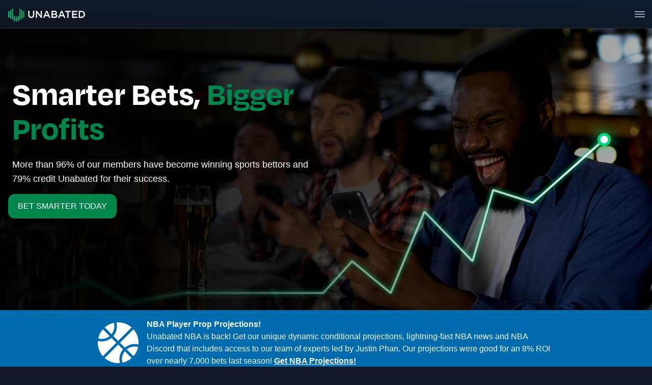

--- FILE ---
content_type: text/html; charset=utf-8
request_url: https://unabated.com/
body_size: 23096
content:
<!DOCTYPE html><html><head><meta charSet="utf-8" data-next-head=""/><meta name="viewport" content="width=device-width" data-next-head=""/><script data-next-head="">
                                    
                                    (function(w,d,s,l,i){w[l]=w[l]||[];w[l].push({'gtm.start':

                                    new Date().getTime(),event:'gtm.js'});var f=d.getElementsByTagName(s)[0],
                                    
                                    j=d.createElement(s),dl=l!='dataLayer'?'&l='+l:'';j.async=true;j.src=
                                    
                                    'https://www.googletagmanager.com/gtm.js?id='+i+dl;f.parentNode.insertBefore(j,f);
                                    
                                    })(window,document,'script','dataLayer','GTM-P4B9GBR');

                                    </script><noscript data-next-head=""><iframe title="gtm-noscript" src="https://www.googletagmanager.com/ns.html?id=GTM-P4B9GBR" height="0" width="0" style="display:none;visibility:hidden"></iframe></noscript><title data-next-head="">Unabated Sports: Smarter Bets. Bigger Profits.</title><meta name="description" content="Unabated is an authentic trusted source for tools and resources all designed to assist you in becoming a sharper sports bettor." data-next-head=""/><meta name="twitter:site" content="UnabatedSports" data-next-head=""/><meta name="twitter:creator" content="UnabatedSports" data-next-head=""/><meta property="og:title" content="Unabated Sports: Smarter Bets. Bigger Profits." data-next-head=""/><meta property="og:description" content="Unabated is an authentic trusted source for tools and resources all designed to assist you in becoming a sharper sports bettor." data-next-head=""/><meta property="og:url" content="https://unabated.com/" data-next-head=""/><meta property="og:image" content="https://unabated.com/images/unabated-logo-lg.png" data-next-head=""/><link rel="canonical" href="https://unabated.com/" data-next-head=""/><meta name="robots" content="index,follow" data-next-head=""/><meta name="googlebot" content="index,follow" data-next-head=""/><meta property="og:type" content="website" data-next-head=""/><link rel="icon" href="/images/favicon.ico"/><script src="/js/lib/userback.js"></script><script src="https://script.tapfiliate.com/tapfiliate.js" type="text/javascript" async=""></script><script>!function(){var analytics=window.analytics=window.analytics||[];if(!analytics.initialize)if(analytics.invoked)window.console&&console.error&&console.error("Segment snippet included twice.");else{analytics.invoked=!0;analytics.methods=["trackSubmit","trackClick","trackLink","trackForm","pageview","identify","reset","group","track","ready","alias","debug","page","once","off","on","addSourceMiddleware","addIntegrationMiddleware","setAnonymousId","addDestinationMiddleware"];analytics.factory=function(e){return function(){if(window.analytics.initialized)return window.analytics[e].apply(window.analytics,arguments);var i=Array.prototype.slice.call(arguments);i.unshift(e);analytics.push(i);return analytics}};for(var i=0;i<analytics.methods.length;i++){var key=analytics.methods[i];analytics[key]=analytics.factory(key)}analytics.load=function(key,i){var t=document.createElement("script");t.type="text/javascript";t.async=!0;t.src="https://cdn.segment.com/analytics.js/v1/" + key + "/analytics.min.js";var n=document.getElementsByTagName("script")[0];n.parentNode.insertBefore(t,n);analytics._loadOptions=i};analytics._writeKey="5Hlhu1p3yA3YDx38N5HVHbI43i6YeNsI";;analytics.SNIPPET_VERSION="4.16.1";
analytics.load("5Hlhu1p3yA3YDx38N5HVHbI43i6YeNsI");
analytics.page();
}}();</script><script src="https://www.youtube.com/iframe_api"></script><script>
                            (function(t,a,p){t.TapfiliateObject=a;t[a]=t[a]||function(){ (t[a].q=t[a].q||[]).push(arguments)}})(window,'tap');

                            tap('create', '28900-ba6c4c', { integration: "javascript" });
                            tap('detect');
                            </script><script src="https://cdn.prosperstack.com/flow/2.3.3/flow.min.js"></script><link rel="preload" href="https://static.unabated.com/9000d49551964d0f6d948c0e665c040b1982ed49/_next/static/media/1dcb4bb6f2068eb9-s.p.woff2" as="font" type="font/woff2" crossorigin="anonymous" data-next-font="size-adjust"/><link rel="preload" href="https://static.unabated.com/9000d49551964d0f6d948c0e665c040b1982ed49/_next/static/css/b62441246a8b681b.css" as="style"/><link rel="stylesheet" href="https://static.unabated.com/9000d49551964d0f6d948c0e665c040b1982ed49/_next/static/css/b62441246a8b681b.css" data-n-g=""/><link rel="preload" href="https://static.unabated.com/9000d49551964d0f6d948c0e665c040b1982ed49/_next/static/css/db89c9a0260b1010.css" as="style"/><link rel="stylesheet" href="https://static.unabated.com/9000d49551964d0f6d948c0e665c040b1982ed49/_next/static/css/db89c9a0260b1010.css" data-n-p=""/><noscript data-n-css=""></noscript><script defer="" nomodule="" src="https://static.unabated.com/9000d49551964d0f6d948c0e665c040b1982ed49/_next/static/chunks/polyfills-42372ed130431b0a.js"></script><script src="https://static.unabated.com/9000d49551964d0f6d948c0e665c040b1982ed49/_next/static/chunks/webpack-02226874b661f11d.js" defer=""></script><script src="https://static.unabated.com/9000d49551964d0f6d948c0e665c040b1982ed49/_next/static/chunks/framework-1a8e45b675bedc47.js" defer=""></script><script src="https://static.unabated.com/9000d49551964d0f6d948c0e665c040b1982ed49/_next/static/chunks/main-4c25dea0002e892c.js" defer=""></script><script src="https://static.unabated.com/9000d49551964d0f6d948c0e665c040b1982ed49/_next/static/chunks/pages/_app-a9c193a6ba64012b.js" defer=""></script><script src="https://static.unabated.com/9000d49551964d0f6d948c0e665c040b1982ed49/_next/static/chunks/98bef5de-a9411d361ca940d5.js" defer=""></script><script src="https://static.unabated.com/9000d49551964d0f6d948c0e665c040b1982ed49/_next/static/chunks/cd97a040-f17d7f9b46f89520.js" defer=""></script><script src="https://static.unabated.com/9000d49551964d0f6d948c0e665c040b1982ed49/_next/static/chunks/3110-5b5b54ae958de8de.js" defer=""></script><script src="https://static.unabated.com/9000d49551964d0f6d948c0e665c040b1982ed49/_next/static/chunks/6012-b236d87125b2db69.js" defer=""></script><script src="https://static.unabated.com/9000d49551964d0f6d948c0e665c040b1982ed49/_next/static/chunks/8233-5b4abe13d6342bd4.js" defer=""></script><script src="https://static.unabated.com/9000d49551964d0f6d948c0e665c040b1982ed49/_next/static/chunks/1217-e45817b84d2ff74f.js" defer=""></script><script src="https://static.unabated.com/9000d49551964d0f6d948c0e665c040b1982ed49/_next/static/chunks/7065-4e3d219481dad235.js" defer=""></script><script src="https://static.unabated.com/9000d49551964d0f6d948c0e665c040b1982ed49/_next/static/chunks/6929-21986d92afbd86d7.js" defer=""></script><script src="https://static.unabated.com/9000d49551964d0f6d948c0e665c040b1982ed49/_next/static/chunks/4451-9af8bd98e2122fd5.js" defer=""></script><script src="https://static.unabated.com/9000d49551964d0f6d948c0e665c040b1982ed49/_next/static/chunks/7917-a0b644e4a6ca68f8.js" defer=""></script><script src="https://static.unabated.com/9000d49551964d0f6d948c0e665c040b1982ed49/_next/static/chunks/1976-cf8756d917229150.js" defer=""></script><script src="https://static.unabated.com/9000d49551964d0f6d948c0e665c040b1982ed49/_next/static/chunks/pages/index-0e0a83d1c017b3e8.js" defer=""></script><script src="https://static.unabated.com/9000d49551964d0f6d948c0e665c040b1982ed49/_next/static/V1fqye2APAGC9aOF4o7Xl/_buildManifest.js" defer=""></script><script src="https://static.unabated.com/9000d49551964d0f6d948c0e665c040b1982ed49/_next/static/V1fqye2APAGC9aOF4o7Xl/_ssgManifest.js" defer=""></script><style id="server-side-styles">.logoSmall-0-2-1 {
  display: none;
  margin-right: 8px;
}
@media (max-width: 1068px) {
  .logoSmall-0-2-1 {
    display: inline-block;
  }
}
  .logoLarge-0-2-2 {
    display: inline-block;
    margin-right: 8px;
  }
@media (max-width: 1068px) {
  .logoLarge-0-2-2 {
    display: none;
  }
}
  .form-0-2-173 {
    display: flex;
    padding: 10px;
    border-radius: 10px;
    flex-direction: column;
    justify-content: center;
  }
  .form-0-2-173 input, .form-0-2-173 input:focus {
    color: #030303;
    background-color: #ffffff;
  }
  .form-0-2-173 h2 {
    color: #ffffff;
  }
  .submitted-0-2-174 {
    height: 100%;
    display: flex;
    text-align: center;
    align-content: center;
    flex-direction: column;
    justify-content: center;
  }
  .loading-0-2-175 {
    height: 100%;
    display: flex;
    align-content: center;
    flex-direction: column;
    justify-content: center;
  }
@media (min-width: 1068px) {
  .cta-0-2-176 {
    font-size: 1.25rem;
    line-height: 1.5;
  }
}
  .form-0-2-177 {
    background-color: #ffffff;
  }
  .form-0-2-177 h2 {
    color: #030303;
  }
  .footerLink-0-2-172 {
    color: #ffffff;
    font-size: 14px;
    font-weight: 600;
    line-height: 24px;
  }
  .clientTestimonialItem-0-2-66 {
    margin: 16px;
    display: flex;
    padding: 1rem;
    flex-grow: 1;
    max-width: 400px;
    min-height: 300px;
    border-radius: 15px;
    flex-direction: column;
    background-color: #fff;
  }
  .clientTestimonialItem-0-2-66 .testimonial-raw {
    color: #030303;
    flex-grow: 1;
  }
@media (max-width: 600px) {
  .clientTestimonialItem-0-2-66 {
    max-width: 350px;
  }
}
  .clientTestimonialItemWhiteBackground-0-2-67 {
    color: #ffffff;
    background-color: #191F34;
  }
  .clientTestimonialItemWhiteBackground-0-2-67 .testimonial-raw {
    color: #ffffff;
    flex-grow: 1;
  }
  .clientTestimonialMember-0-2-68 {
    display: flex;
    padding: .5rem;
    align-items: center;
    font-weight: 700;
    line-height: 23px;
    flex-direction: row;
  }
  .clientTestimonialDefaultColor-0-2-69 {
    color: #1F2933;
  }
  .clientTestimonialMemberImage-0-2-70 {
    width: 54px;
    height: 54px;
    margin-right: 8px;
    border-radius: 50%;
  }
  .clientTestimonialMemberName-0-2-71 {
    gap: 16px;
    font-weight: 700;
  }
  .clientTestimonialContainer-0-2-58 {
    display: flex;
    min-height: 250px;
    align-items: center;
    padding-bottom: 32px;
  }
  .clientTestimonialContent-0-2-59 {
    display: flex;
    flex-wrap: nowrap;
    max-width: 1433px;
    align-items: center;
    margin-left: auto;
    padding-top: 8px;
    margin-right: auto;
    padding-left: 8px;
    padding-right: 8px;
    flex-direction: column;
    padding-bottom: 8px;
  }
  .clientTestimonialItems-0-2-60 {
    width: 100%;
    display: flex;
    flex-wrap: wrap;
    min-width: 300px;
    align-items: center;
    flex-direction: row;
    justify-content: center;
  }
  .testimonialLight-0-2-61 {
    background-color: #F9F9F9 !important;
  }
  .testimonialDark-0-2-62 {
    background-color: #030303;
  }
  .testimonialWhite-0-2-63 {
    background-color: #ffffff;
  }
  .testimonialTweetColor-0-2-64 {
    background-color: #191F34;
  }
  .heroContainer-0-2-3 {
    color: #fff;
    width: 100%;
    height: auto;
    overflow: hidden;
    position: relative;
    min-height: 300px;
    text-align: left;
    padding-top: 30.4%;
    letter-spacing: 0em;
    background-color: #161324;
  }
@media (max-width: 600px) {
  .heroContainer-0-2-3 {
    padding-top: 25px;
  }
}
  .heroContent-0-2-4 {
    display: flex;
    z-index: 3;
    position: relative;
    flex-wrap: nowrap;
    min-width: 400px !important;
    margin-top: -400px;
    margin-left: 200px;
    margin-right: auto;
    padding-left: 16px;
    margin-bottom: 180px;
    flex-direction: row;
  }
@media (max-width: 1600px) {
  .heroContent-0-2-4 {
    min-width: 300px !important;
    margin-left: 0;
    margin-right: 0;
  }
}
@media (max-width: 1068px) {
  .heroContent-0-2-4 {
    flex-wrap: wrap;
  }
}
@media (max-width: 1300px) {
  .heroContent-0-2-4 {
    margin-top: -300px;
  }
}
@media (max-width: 1000px) {
  .heroContent-0-2-4 {
    margin-top: -200px;
  }
}
@media (max-width: 600px) {
  .heroContent-0-2-4 {
    flex-wrap: wrap;
    margin-top: 24px;
  }
}
  .heroFrame-0-2-5 {
    display: flex;
    max-width: 600px;
    align-items: start;
    flex-direction: column;
  }
  .heroVisual-0-2-6 {
    width: 100%;
    display: flex;
    overflow: hidden;
    position: relative;
    min-height: 600px;
    flex-direction: column;
  }
@media (max-width: 1068px) {
  .heroVisual-0-2-6 {
    margin-top: 32px;
    min-height: 500px;
    margin-bottom: -100px;
  }
}
@media (max-width: 600px) {
  .heroVisual-0-2-6 {
    margin-top: 32px;
    min-height: 400px;
    margin-bottom: -100px;
  }
}
  .backgroundVideo-0-2-7 {
    top: 0;
    left: 0;
    width: 100%;
    height: 100%;
    z-index: 0;
    position: absolute;
    object-fit: cover;
    object-position: top right;
  }
  .videoOverlay-0-2-8 {
    top: 0;
    left: 0;
    width: 100%;
    height: 100%;
    z-index: 1;
    position: absolute;
    background-image: linear-gradient(to right, rgba(0, 0, 0, 0.95) 20%, rgba(0, 0, 0, 0.3) 100%);
  }
@media (max-width: 600px) {
  .videoOverlay-0-2-8 {
    background-image: linear-gradient(to right, rgba(0, 0, 0, 0.5) 20%, rgba(0, 0, 0, 0.5) 100%);
  }
}
@keyframes keyframes-unveil-0-2-9 {
  0% {
    clip-path: polygon(0 0, 0% 0, 0% 100%, 0 100%);
  }
  99% {
    clip-path: polygon(0 0, 95% 0, 95% 100%, 0 100%);
  }
  99.01% {
    clip-path: polygon(0 0, 100% 0, 100% 100%, 0 100%);
  }
  100% {
    clip-path: polygon(0 0, 100% 0, 100% 100%, 0 100%);
  }
}
  .heroImage-0-2-10 {
    top: 70%;
    right: 0;
    z-index: 2;
    position: absolute;
    animation: keyframes-unveil-0-2-9 4s linear forwards;
    max-width: 1398px;
    transform: translateY(-50%);
    max-height: 425px;
    margin-right: 50px;
  }
@media (max-width: 1000px) {
  .heroImage-0-2-10 {
    margin-right: 0px;
  }
}
@media (max-width: 600px) {
  .heroImage-0-2-10 {
    top: 85%;
    right: -20px;
  }
}
  .productOfferingDivider-0-2-73 {
    width: 100%;
    overflow: hidden;
    position: absolute;
    line-height: 0;
    background-color: #0e1c2f;
  }
  .productOfferingDivider-0-2-73 svg {
    width: calc(100% + 1.3px);
    height: 100px;
    display: block;
    position: relative;
    transform: rotateY(180deg);
  }
  .productOfferingDivider-0-2-73 .shape-fill {
    fill: #ffffff;
  }
  .productTitle-0-2-74 {
    margin: 0;
    margin-top: 5rem;
    text-align: center;
    padding-top: 4rem;
    background-color: #0e1c2f;
  }
  .educationItem-0-2-145 {
    margin: 8px;
    display: flex;
    max-width: 400px;
    min-width: 250px;
    box-shadow: 0px 4px 36px #F3F6FB;
    border-radius: 5px;
    flex-direction: column;
    background-color: #ffffff;
  }
@media (max-width: 1068px) {
  .educationItem-0-2-145 {
    width: 90%;
    margin: 16px;
    max-width: 550px;
  }
}
  .educationItemLink-0-2-146 {
    height: 100%;
    display: flex;
    flex-direction: column;
  }
  .educationItemImage-0-2-147 {
    gap: 24px;
    border-radius: 5px;
  }
  .educationContent-0-2-148 {
    flex: 1;
    display: flex;
    padding: 16px;
    flex-direction: column;
  }
  .marketingEducationContainer-0-2-138 {
    width: 100%;
    min-height: 200px;
    padding-top: 40px;
    background-color: #ECF1F8;
  }
  .marketingEducationContent-0-2-139 {
    display: flex;
    flex-wrap: nowrap;
    max-width: 1433px;
    align-items: start;
    margin-left: auto;
    padding-top: 8px;
    margin-right: auto;
    padding-left: 8px;
    padding-right: 8px;
    flex-direction: column;
    padding-bottom: 8px;
  }
@media (max-width: 769px) {
  .marketingEducationContent-0-2-139 {
    align-items: center;
    flex-direction: column;
    justify-content: center;
  }
}
  .marketingEducationItems-0-2-140 {
    width: 100%;
    display: flex;
    position: relative;
    flex-wrap: wrap;
    flex-direction: row;
    padding-bottom: 80px;
    justify-content: space-around;
  }
@media (max-width: 769px) {
  .marketingEducationItems-0-2-140 {
    align-items: center;
    flex-direction: column;
    justify-content: center;
  }
}
  .customShape-0-2-141 {
    width: 100%;
    height: 100px;
    overflow: hidden;
    line-height: 0;
  }
  .customShape-0-2-141 svg {
    width: calc(100% + 1.3px);
    height: 95px;
    display: block;
    position: relative;
  }
  .customShape-0-2-141 .shape-fill {
    fill: #ECF1F8;
  }
  .bookendLeft-0-2-142 {
    height: 90px;
  }
@media (max-width: 1300px) {
  .bookendLeft-0-2-142 {
    display: none;
  }
}
  .bookendRight-0-2-143 {
    height: 90px;
    transform: scaleX(-1);
  }
@media (max-width: 1300px) {
  .bookendRight-0-2-143 {
    display: none;
  }
}
  .whyUnabatedContainer-0-2-34 {
    display: flex;
    overflow: hidden;
    min-height: 250px;
    align-items: center;
    padding-top: 80px;
    flex-direction: column;
    background-color: #030303;
  }
  .whyUnabatedContent-0-2-35 {
    display: flex;
    flex-wrap: nowrap;
    max-width: 1433px;
    margin-left: auto;
    margin-right: auto;
    flex-direction: row;
    justify-content: space-around;
  }
@media (max-width: 1300px) {
  .whyUnabatedContent-0-2-35 {
    margin-left: 0px;
    margin-right: 0px;
  }
}
@media (max-width: 600px) {
  .whyUnabatedContent-0-2-35 {
    max-width: 100%;
  }
}
  .whyUnabatedStory-0-2-36 {
    display: flex;
    padding: 8px;
    max-width: 1000px;
    text-align: center;
    align-items: center;
    flex-direction: column;
  }
  .whyUnabatedStory-0-2-36 p {
    max-width: 100%;
  }
  .whyUnabatedStory-0-2-36 h1 {
    max-width: 100%;
  }
@media (max-width: 600px) {
  .whyUnabatedStory-0-2-36 {
    padding: 0;
    font-size: 44px;
    max-width: 100%;
    margin-left: 0px;
    margin-right: 0px;
  }
  .whyUnabatedStory-0-2-36 h1 {
    font-size: 44px;
    line-height: 50px;
  }
}
  .whyUnabatedQuestion-0-2-37 {
    color: #49B453;
    display: flex;
    font-size: 16px;
    font-style: normal;
    align-items: center;
    padding-bottom: 1rem;
  }
  .whyUnabatedTeam-0-2-38 {
    width: 100%;
    display: flex;
    flex-wrap: wrap;
    margin-top: 48px;
    flex-direction: row;
    justify-content: space-around;
  }
  .whyUnabatedTeamMember-0-2-39 {
    display: flex;
    flex-direction: column;
  }
  .whyUnabatedVideo-0-2-40 {
    color: rgba(255, 255, 255, 0.65);
    display: flex;
    direction: row;
    font-size: 18px;
    align-items: center;
    line-height: 29px;
  }
  .whyUnabatedTriangle-0-2-41 {
    width: 100%;
    height: 150px;
    background-color: #ffffff;
  }
  .whyUnabatedTriangle-0-2-41 svg {
    width: 100%;
    height: 150px;
  }
  .whyUnabatedTriangle-0-2-41 path {
    fill: #030303;
  }
@media (max-width: 769px) {
  .whyUnabatedTriangle-0-2-41 svg {
    height: 125px;
  }
}
@media (max-width: 600px) {
  .whyUnabatedTriangle-0-2-41 svg {
    height: 75px;
  }
}
@keyframes keyframes-caretBounce-0-2-24 {
  0%, 100% {
    transform: translateY(0);
  }
  50% {
    transform: translateY(-4px);
  }
}
  .asSeenOnContainer-0-2-25 {
    display: flex;
    min-height: 90px;
    align-items: center;
    padding-top: 8px;
    flex-direction: column;
  }
  .asSeenOnWrapper-0-2-26 {
    width: 100%;
    position: relative;
  }
  .asSeenOnWrapper-0-2-26::after {
    left: 0;
    right: 0;
    bottom: 0;
    height: 1px;
    content: &quot;&quot;;
    position: absolute;
    background: transparent;
    pointer-events: none;
  }
  .asSeenOnContent-0-2-27 {
    width: 100%;
    display: flex;
    flex-wrap: nowrap;
    max-width: 1433px;
    overflow-x: auto;
    overflow-y: hidden;
    margin-left: auto;
    padding-top: 8px;
    margin-right: auto;
    flex-direction: row;
    padding-bottom: 8px;
    justify-content: space-around;
    scrollbar-width: none;
    -ms-overflow-style: none;
  }
  .asSeenOnContent-0-2-27::-webkit-scrollbar {
    width: 0;
    height: 0;
    display: none;
    background: transparent;
  }
  .asSeenOnContent-0-2-27::-webkit-scrollbar-thumb {
    background: transparent;
  }
  .asSeenOnContent-0-2-27::-webkit-scrollbar-track {
    background: transparent;
  }
  .asSeenOnItem-0-2-28 {
    height: 40px;
    display: flex;
    min-width: auto;
    max-height: 40px;
    object-fit: contain;
    align-items: center;
    flex-shrink: 0;
    margin-right: 20px;
    justify-content: center;
  }
  .asSeenOnItem-0-2-28:last-child {
    margin-right: 0;
  }
  .asSeenOnItem-0-2-28 img {
    width: auto;
    max-height: 100%;
  }
  .asSeenOnBlue-0-2-29 {
    background-color: #2C7BE5;
  }
  .asSeenOnBlack-0-2-30 {
    background-color: #030303;
  }
  .asSeenOnSpecial-0-2-31 {
    background-color: #006CAD;
  }
  .caret-0-2-32 {
    width: 0;
    cursor: pointer;
    height: 0;
    margin: 5px auto 16px;
    display: block;
    animation: keyframes-caretBounce-0-2-24 1.5s ease-in-out infinite;
    border-top: 10px solid #fff;
    transition: opacity 0.3s ease;
    border-left: 10px solid transparent;
    border-right: 10px solid transparent;
  }
  .caret-0-2-32:hover {
    opacity: 0.8;
  }
  .masterClassPromo-0-2-33 {
    width: 70%;
    margin-top: 8px;
    margin-bottom: 16px;
  }
@media (max-width: 768px) {
  .masterClassPromo-0-2-33 {
    width: 100%;
    padding: 0 16px;
  }
}
  .heroDesktop-0-2-11 {
    color: #ffffff;
    padding: 8px;
    font-size: 64px;
    font-family: degular;
    font-weight: 700;
    line-height: 68px;
    background-color: transparent;
  }
  .heroDesktop-0-2-11 i {
    color: #00854D;
    font-style: normal;
  }
@media (max-width: 600px) {
  .heroDesktop-0-2-11 {
    font-size: 40px;
    line-height: 43px;
  }
}
  .buttonDisabled-0-2-12 {
    color: #ffffff !important;
    border: 1px solid rgba(3, 3, 3, 0.75) !important;
    cursor: not-allowed;
    opacity: 0.5;
  }
  .buttonDisabled-0-2-12:hover {
    color: #ffffff;
    border: 1px solid rgba(3, 3, 3, 0.75);
    text-decoration: none;
  }
  .buttonAction-0-2-13 {
    gap: 8px;
    display: flex;
    padding: 12px 18px;
    font-size: 16px;
    font-style: normal;
    align-items: center;
    line-height: 22px;
    border-radius: 12px;
    flex-direction: row;
    justify-content: center;
  }
  .buttonAction-0-2-13 svg {
    margin-right: 4px;
  }
  .buttonAction-0-2-13 img {
    margin-right: 4px;
  }
  .buttonActionMed-0-2-14 {
    gap: 8px;
    display: flex;
    padding: 8px 12px;
    font-size: 14px;
    font-style: normal;
    align-items: center;
    line-height: 16px;
    border-radius: 16px;
    flex-direction: row;
    justify-content: center;
  }
  .buttonActionMed-0-2-14 svg {
    margin-right: 4px;
  }
  .buttonActionMed-0-2-14 img {
    margin-right: 4px;
  }
  .buttonActionSmall-0-2-15 {
    gap: 8px;
    display: flex;
    padding: 6px;
    font-size: 14px;
    font-style: normal;
    align-items: center;
    line-height: 16px;
    border-radius: 4px;
    flex-direction: row;
    justify-content: center;
  }
  .buttonActionSmall-0-2-15 svg {
    margin-left: 4px;
    margin-right: 4px;
  }
  .buttonActionSmall-0-2-15 img {
    margin-left: 4px;
    margin-right: 4px;
  }
  .buttonActionExtraSmall-0-2-16 {
    gap: 8px;
    display: flex;
    padding: 3px;
    font-size: 12px;
    font-style: thin;
    align-items: center;
    line-height: 14px;
    border-radius: 4px;
    flex-direction: row;
    justify-content: center;
  }
  .buttonActionExtraSmall-0-2-16 svg {
    margin-left: 2px;
    margin-right: 2px;
  }
  .buttonActionExtraSmall-0-2-16 img {
    margin-left: 2px;
    margin-right: 2px;
  }
  .buttonPrimary-0-2-17 {
    color: #ffffff;
    border: 1px solid #00854D;
    background-color: #00854D;
  }
  .buttonPrimary-0-2-17:hover {
    color: #ffffff;
    border: 1px solid #fff;
    text-decoration: none;
  }
  .buttonWarning-0-2-18 {
    color: #ffffff;
    border: 1px solid #030303;
    background-color: #d73c31;
  }
  .buttonWarning-0-2-18:hover {
    color: #ffffff;
    border: 1px solid #fff;
    text-decoration: none;
  }
  .buttonBlue-0-2-19 {
    color: #ffffff;
    border: 1px solid #2C7BE5;
    background-color: #2C7BE5;
  }
  .buttonBlue-0-2-19:hover {
    color: #ffffff;
    border: 1px solid #fff;
    text-decoration: none;
  }
  .buttonWhite-0-2-20 {
    color: #030303;
    border: 1px solid #ffffff;
    background-color: #ffffff;
  }
  .buttonWhite-0-2-20:hover {
    color: #030303;
    border: 1px solid #2C7BE5;
    text-decoration: none;
  }
  .buttonDark-0-2-21 {
    color: #ffffff;
    border: 1px solid #003789;
    background-color: #161324;
  }
  .buttonDark-0-2-21:hover {
    color: #ffffff;
    border: 1px solid #2C7BE5;
    box-shadow: 0 0 1px 1px #2C7BE5;
    text-decoration: none;
  }
  .buttonSecondary-0-2-22 {
    color: #00854D;
    border: 1px solid #00854D;
  }
  .buttonSecondary-0-2-22:hover {
    color: #030303;
    border: 1px solid #030303;
    text-decoration: none;
  }
  .buttonIcon-0-2-23 {
    color: inherit;
    border: none;
    cursor: pointer;
    background-color: transparent;
  }
  .buttonIcon-0-2-23:hover {
    border: none;
    text-decoration: none;
    background-color: rgba(1,1,1,.7);
  }
  .badge-0-2-42 {
    gap: 10px;
    font: Open Sans;
    color: #030303;
    display: flex;
    padding: 2px 16px;
    font-size: 16px;
    text-align: center;
    align-items: center;
    font-weight: 400;
    line-height: 24px;
    white-space: nowrap;
    border-radius: 16px;
    flex-direction: row;
    vertical-align: baseline;
    justify-content: center;
    background-color: #ffffff;
  }
@media (max-width: 600px) {
  .badge-0-2-42 {
    font-size: 14px;
    line-height: 22px;
  }
}
  .h1-0-2-43 {
    color: #ffffff;
    padding: 16px;
    font-size: 64px;
    font-style: normal;
    font-family: degular;
    font-weight: 700;
    line-height: 72px;
    background-color: transparent;
  }
  .buttonDisabled-0-2-46 {
    color: #ffffff !important;
    border: 1px solid rgba(3, 3, 3, 0.75) !important;
    cursor: not-allowed;
    opacity: 0.5;
  }
  .buttonDisabled-0-2-46:hover {
    color: #ffffff;
    border: 1px solid rgba(3, 3, 3, 0.75);
    text-decoration: none;
  }
  .buttonAction-0-2-47 {
    gap: 8px;
    display: flex;
    padding: 12px 18px;
    font-size: 16px;
    font-style: normal;
    align-items: center;
    line-height: 22px;
    border-radius: 12px;
    flex-direction: row;
    justify-content: center;
  }
  .buttonAction-0-2-47 svg {
    margin-right: 4px;
  }
  .buttonAction-0-2-47 img {
    margin-right: 4px;
  }
  .buttonActionMed-0-2-48 {
    gap: 8px;
    display: flex;
    padding: 8px 12px;
    font-size: 14px;
    font-style: normal;
    align-items: center;
    line-height: 16px;
    border-radius: 16px;
    flex-direction: row;
    justify-content: center;
  }
  .buttonActionMed-0-2-48 svg {
    margin-right: 4px;
  }
  .buttonActionMed-0-2-48 img {
    margin-right: 4px;
  }
  .buttonActionSmall-0-2-49 {
    gap: 8px;
    display: flex;
    padding: 6px;
    font-size: 14px;
    font-style: normal;
    align-items: center;
    line-height: 16px;
    border-radius: 4px;
    flex-direction: row;
    justify-content: center;
  }
  .buttonActionSmall-0-2-49 svg {
    margin-left: 4px;
    margin-right: 4px;
  }
  .buttonActionSmall-0-2-49 img {
    margin-left: 4px;
    margin-right: 4px;
  }
  .buttonActionExtraSmall-0-2-50 {
    gap: 8px;
    display: flex;
    padding: 3px;
    font-size: 12px;
    font-style: thin;
    align-items: center;
    line-height: 14px;
    border-radius: 4px;
    flex-direction: row;
    justify-content: center;
  }
  .buttonActionExtraSmall-0-2-50 svg {
    margin-left: 2px;
    margin-right: 2px;
  }
  .buttonActionExtraSmall-0-2-50 img {
    margin-left: 2px;
    margin-right: 2px;
  }
  .buttonPrimary-0-2-51 {
    color: #ffffff;
    border: 1px solid #00854D;
    background-color: #00854D;
  }
  .buttonPrimary-0-2-51:hover {
    color: #ffffff;
    border: 1px solid #fff;
    text-decoration: none;
  }
  .buttonWarning-0-2-52 {
    color: #ffffff;
    border: 1px solid #030303;
    background-color: #d73c31;
  }
  .buttonWarning-0-2-52:hover {
    color: #ffffff;
    border: 1px solid #fff;
    text-decoration: none;
  }
  .buttonBlue-0-2-53 {
    color: #ffffff;
    border: 1px solid #2C7BE5;
    background-color: #2C7BE5;
  }
  .buttonBlue-0-2-53:hover {
    color: #ffffff;
    border: 1px solid #fff;
    text-decoration: none;
  }
  .buttonWhite-0-2-54 {
    color: #030303;
    border: 1px solid #ffffff;
    background-color: #ffffff;
  }
  .buttonWhite-0-2-54:hover {
    color: #030303;
    border: 1px solid #2C7BE5;
    text-decoration: none;
  }
  .buttonDark-0-2-55 {
    color: #ffffff;
    border: 1px solid #003789;
    background-color: #161324;
  }
  .buttonDark-0-2-55:hover {
    color: #ffffff;
    border: 1px solid #2C7BE5;
    box-shadow: 0 0 1px 1px #2C7BE5;
    text-decoration: none;
  }
  .buttonSecondary-0-2-56 {
    color: #00854D;
    border: 1px solid #00854D;
  }
  .buttonSecondary-0-2-56:hover {
    color: #030303;
    border: 1px solid #030303;
    text-decoration: none;
  }
  .buttonIcon-0-2-57 {
    color: inherit;
    border: none;
    cursor: pointer;
    background-color: transparent;
  }
  .buttonIcon-0-2-57:hover {
    border: none;
    text-decoration: none;
    background-color: rgba(1,1,1,.7);
  }
  .badge-0-2-65 {
    gap: 10px;
    font: Open Sans;
    color: #ffffff;
    display: flex;
    padding: 2px 16px;
    font-size: 16px;
    text-align: center;
    align-items: center;
    font-weight: 400;
    line-height: 24px;
    white-space: nowrap;
    border-radius: 16px;
    flex-direction: row;
    vertical-align: baseline;
    justify-content: center;
    background-color: #030303;
  }
@media (max-width: 600px) {
  .badge-0-2-65 {
    font-size: 14px;
    line-height: 22px;
  }
}
  .h1-0-2-75 {
    color: #ffffff;
    padding: 16px;
    font-size: 64px;
    font-style: normal;
    font-family: degular;
    font-weight: 700;
    line-height: 72px;
    background-color: #0e1c2f;
  }
  .productOfferingContainer-0-2-78 {
    color: #ffffff;
    display: flex;
    min-height: 500px;
    align-items: center;
    flex-direction: column;
    background-color: #0e1c2f;
  }
  .productOfferingContent-0-2-79 {
    width: 100%;
    display: flex;
    padding: 16px 8px;
    overflow: hidden;
    flex-wrap: nowrap;
    max-width: 1433px;
    margin-left: auto;
    margin-right: auto;
    flex-direction: column;
    justify-content: space-around;
  }
  .productOfferingItem-0-2-80 {
    display: flex;
    padding: 24px 0px;
    flex-flow: row wrap;
    flex-wrap: wrap;
    min-height: 300px;
    align-items: center;
    flex-direction: row-reverse;
    justify-content: space-around;
  }
  .productOfferingDescription-0-2-81 {
    flex: 1 1 auto;
    display: flex;
    position: relative;
    max-width: 500px;
    align-items: start;
    padding-top: 1rem;
    flex-direction: column;
  }
@media (max-width: 769px) {
  .productOfferingDescription-0-2-81 {
    margin-bottom: 40px;
  }
}
  .productOfferingHighlight-0-2-82 {
    top: -60px;
    left: 0;
    display: block;
    overflow: hidden;
    position: absolute;
    margin-left: -80px;
    pointer-events: none;
    background-size: contain;
    background-repeat: no-repeat;
  }
@media (max-width: 769px) {
  .productOfferingHighlight-0-2-82 {
    display: none;
  }
}
  .productOfferingHeader-0-2-83 {
    font-size: 40px !important;
    font-weight: 700 !important;
  }
@media (max-width: 769px) {
  .productOfferingHeader-0-2-83 {
    margin-top: 1rem;
  }
}
  .badge-0-2-84 {
    gap: 10px;
    font: Open Sans;
    color: #030303;
    display: flex;
    padding: 2px 16px;
    font-size: 16px;
    text-align: center;
    align-items: center;
    font-weight: 400;
    line-height: 24px;
    white-space: nowrap;
    border-radius: 16px;
    flex-direction: row;
    vertical-align: baseline;
    justify-content: center;
    background-color: #ffffff;
  }
@media (max-width: 600px) {
  .badge-0-2-84 {
    font-size: 14px;
    line-height: 22px;
  }
}
  .buttonDisabled-0-2-85 {
    color: #ffffff !important;
    border: 1px solid rgba(3, 3, 3, 0.75) !important;
    cursor: not-allowed;
    opacity: 0.5;
  }
  .buttonDisabled-0-2-85:hover {
    color: #ffffff;
    border: 1px solid rgba(3, 3, 3, 0.75);
    text-decoration: none;
  }
  .buttonAction-0-2-86 {
    gap: 8px;
    display: flex;
    padding: 12px 18px;
    font-size: 16px;
    font-style: normal;
    align-items: center;
    line-height: 22px;
    border-radius: 12px;
    flex-direction: row;
    justify-content: center;
  }
  .buttonAction-0-2-86 svg {
    margin-right: 4px;
  }
  .buttonAction-0-2-86 img {
    margin-right: 4px;
  }
  .buttonActionMed-0-2-87 {
    gap: 8px;
    display: flex;
    padding: 8px 12px;
    font-size: 14px;
    font-style: normal;
    align-items: center;
    line-height: 16px;
    border-radius: 16px;
    flex-direction: row;
    justify-content: center;
  }
  .buttonActionMed-0-2-87 svg {
    margin-right: 4px;
  }
  .buttonActionMed-0-2-87 img {
    margin-right: 4px;
  }
  .buttonActionSmall-0-2-88 {
    gap: 8px;
    display: flex;
    padding: 6px;
    font-size: 14px;
    font-style: normal;
    align-items: center;
    line-height: 16px;
    border-radius: 4px;
    flex-direction: row;
    justify-content: center;
  }
  .buttonActionSmall-0-2-88 svg {
    margin-left: 4px;
    margin-right: 4px;
  }
  .buttonActionSmall-0-2-88 img {
    margin-left: 4px;
    margin-right: 4px;
  }
  .buttonActionExtraSmall-0-2-89 {
    gap: 8px;
    display: flex;
    padding: 3px;
    font-size: 12px;
    font-style: thin;
    align-items: center;
    line-height: 14px;
    border-radius: 4px;
    flex-direction: row;
    justify-content: center;
  }
  .buttonActionExtraSmall-0-2-89 svg {
    margin-left: 2px;
    margin-right: 2px;
  }
  .buttonActionExtraSmall-0-2-89 img {
    margin-left: 2px;
    margin-right: 2px;
  }
  .buttonPrimary-0-2-90 {
    color: #ffffff;
    border: 1px solid #00854D;
    background-color: #00854D;
  }
  .buttonPrimary-0-2-90:hover {
    color: #ffffff;
    border: 1px solid #fff;
    text-decoration: none;
  }
  .buttonWarning-0-2-91 {
    color: #ffffff;
    border: 1px solid #030303;
    background-color: #d73c31;
  }
  .buttonWarning-0-2-91:hover {
    color: #ffffff;
    border: 1px solid #fff;
    text-decoration: none;
  }
  .buttonBlue-0-2-92 {
    color: #ffffff;
    border: 1px solid #2C7BE5;
    background-color: #2C7BE5;
  }
  .buttonBlue-0-2-92:hover {
    color: #ffffff;
    border: 1px solid #fff;
    text-decoration: none;
  }
  .buttonWhite-0-2-93 {
    color: #030303;
    border: 1px solid #ffffff;
    background-color: #ffffff;
  }
  .buttonWhite-0-2-93:hover {
    color: #030303;
    border: 1px solid #2C7BE5;
    text-decoration: none;
  }
  .buttonDark-0-2-94 {
    color: #ffffff;
    border: 1px solid #003789;
    background-color: #161324;
  }
  .buttonDark-0-2-94:hover {
    color: #ffffff;
    border: 1px solid #2C7BE5;
    box-shadow: 0 0 1px 1px #2C7BE5;
    text-decoration: none;
  }
  .buttonSecondary-0-2-95 {
    color: #00854D;
    border: 1px solid #00854D;
  }
  .buttonSecondary-0-2-95:hover {
    color: #030303;
    border: 1px solid #030303;
    text-decoration: none;
  }
  .buttonIcon-0-2-96 {
    color: inherit;
    border: none;
    cursor: pointer;
    background-color: transparent;
  }
  .buttonIcon-0-2-96:hover {
    border: none;
    text-decoration: none;
    background-color: rgba(1,1,1,.7);
  }
  .productOfferingImage-0-2-97 {
    z-index: 999;
    max-width: 600px;
    min-width: 250px;
    margin-top: 8px;
    min-height: 200px;
    object-fit: contain;
    object-position: left top;
  }
  .productOfferingContainer-0-2-98 {
    color: #ffffff;
    display: flex;
    min-height: 500px;
    align-items: center;
    flex-direction: column;
    background-color: #0e1c2f;
  }
  .productOfferingContent-0-2-99 {
    width: 100%;
    display: flex;
    padding: 16px 8px;
    overflow: hidden;
    flex-wrap: nowrap;
    max-width: 1433px;
    margin-left: auto;
    margin-right: auto;
    flex-direction: column;
    justify-content: space-around;
  }
  .productOfferingItem-0-2-100 {
    display: flex;
    padding: 24px 0px;
    flex-flow: row wrap;
    flex-wrap: wrap;
    min-height: 300px;
    align-items: center;
    flex-direction: row;
    justify-content: space-around;
  }
  .productOfferingDescription-0-2-101 {
    flex: 1 1 auto;
    display: flex;
    position: relative;
    max-width: 500px;
    align-items: start;
    padding-top: 1rem;
    flex-direction: column;
  }
@media (max-width: 769px) {
  .productOfferingDescription-0-2-101 {
    margin-bottom: 40px;
  }
}
  .productOfferingHighlight-0-2-102 {
    top: -60px;
    left: 0;
    display: block;
    overflow: hidden;
    position: absolute;
    margin-left: -80px;
    pointer-events: none;
    background-size: contain;
    background-repeat: no-repeat;
  }
@media (max-width: 769px) {
  .productOfferingHighlight-0-2-102 {
    display: none;
  }
}
  .productOfferingHeader-0-2-103 {
    font-size: 40px !important;
    font-weight: 700 !important;
  }
@media (max-width: 769px) {
  .productOfferingHeader-0-2-103 {
    margin-top: 1rem;
  }
}
  .badge-0-2-104 {
    gap: 10px;
    font: Open Sans;
    color: #030303;
    display: flex;
    padding: 2px 16px;
    font-size: 16px;
    text-align: center;
    align-items: center;
    font-weight: 400;
    line-height: 24px;
    white-space: nowrap;
    border-radius: 16px;
    flex-direction: row;
    vertical-align: baseline;
    justify-content: center;
    background-color: #ffffff;
  }
@media (max-width: 600px) {
  .badge-0-2-104 {
    font-size: 14px;
    line-height: 22px;
  }
}
  .buttonDisabled-0-2-105 {
    color: #ffffff !important;
    border: 1px solid rgba(3, 3, 3, 0.75) !important;
    cursor: not-allowed;
    opacity: 0.5;
  }
  .buttonDisabled-0-2-105:hover {
    color: #ffffff;
    border: 1px solid rgba(3, 3, 3, 0.75);
    text-decoration: none;
  }
  .buttonAction-0-2-106 {
    gap: 8px;
    display: flex;
    padding: 12px 18px;
    font-size: 16px;
    font-style: normal;
    align-items: center;
    line-height: 22px;
    border-radius: 12px;
    flex-direction: row;
    justify-content: center;
  }
  .buttonAction-0-2-106 svg {
    margin-right: 4px;
  }
  .buttonAction-0-2-106 img {
    margin-right: 4px;
  }
  .buttonActionMed-0-2-107 {
    gap: 8px;
    display: flex;
    padding: 8px 12px;
    font-size: 14px;
    font-style: normal;
    align-items: center;
    line-height: 16px;
    border-radius: 16px;
    flex-direction: row;
    justify-content: center;
  }
  .buttonActionMed-0-2-107 svg {
    margin-right: 4px;
  }
  .buttonActionMed-0-2-107 img {
    margin-right: 4px;
  }
  .buttonActionSmall-0-2-108 {
    gap: 8px;
    display: flex;
    padding: 6px;
    font-size: 14px;
    font-style: normal;
    align-items: center;
    line-height: 16px;
    border-radius: 4px;
    flex-direction: row;
    justify-content: center;
  }
  .buttonActionSmall-0-2-108 svg {
    margin-left: 4px;
    margin-right: 4px;
  }
  .buttonActionSmall-0-2-108 img {
    margin-left: 4px;
    margin-right: 4px;
  }
  .buttonActionExtraSmall-0-2-109 {
    gap: 8px;
    display: flex;
    padding: 3px;
    font-size: 12px;
    font-style: thin;
    align-items: center;
    line-height: 14px;
    border-radius: 4px;
    flex-direction: row;
    justify-content: center;
  }
  .buttonActionExtraSmall-0-2-109 svg {
    margin-left: 2px;
    margin-right: 2px;
  }
  .buttonActionExtraSmall-0-2-109 img {
    margin-left: 2px;
    margin-right: 2px;
  }
  .buttonPrimary-0-2-110 {
    color: #ffffff;
    border: 1px solid #00854D;
    background-color: #00854D;
  }
  .buttonPrimary-0-2-110:hover {
    color: #ffffff;
    border: 1px solid #fff;
    text-decoration: none;
  }
  .buttonWarning-0-2-111 {
    color: #ffffff;
    border: 1px solid #030303;
    background-color: #d73c31;
  }
  .buttonWarning-0-2-111:hover {
    color: #ffffff;
    border: 1px solid #fff;
    text-decoration: none;
  }
  .buttonBlue-0-2-112 {
    color: #ffffff;
    border: 1px solid #2C7BE5;
    background-color: #2C7BE5;
  }
  .buttonBlue-0-2-112:hover {
    color: #ffffff;
    border: 1px solid #fff;
    text-decoration: none;
  }
  .buttonWhite-0-2-113 {
    color: #030303;
    border: 1px solid #ffffff;
    background-color: #ffffff;
  }
  .buttonWhite-0-2-113:hover {
    color: #030303;
    border: 1px solid #2C7BE5;
    text-decoration: none;
  }
  .buttonDark-0-2-114 {
    color: #ffffff;
    border: 1px solid #003789;
    background-color: #161324;
  }
  .buttonDark-0-2-114:hover {
    color: #ffffff;
    border: 1px solid #2C7BE5;
    box-shadow: 0 0 1px 1px #2C7BE5;
    text-decoration: none;
  }
  .buttonSecondary-0-2-115 {
    color: #00854D;
    border: 1px solid #00854D;
  }
  .buttonSecondary-0-2-115:hover {
    color: #030303;
    border: 1px solid #030303;
    text-decoration: none;
  }
  .buttonIcon-0-2-116 {
    color: inherit;
    border: none;
    cursor: pointer;
    background-color: transparent;
  }
  .buttonIcon-0-2-116:hover {
    border: none;
    text-decoration: none;
    background-color: rgba(1,1,1,.7);
  }
  .productOfferingImage-0-2-117 {
    z-index: 999;
    max-width: 600px;
    min-width: 250px;
    margin-top: 8px;
    min-height: 200px;
    object-fit: contain;
    object-position: left top;
  }
  .productOfferingContainer-0-2-118 {
    color: #ffffff;
    display: flex;
    min-height: 500px;
    align-items: center;
    flex-direction: column;
    background-color: #0e1c2f;
  }
  .productOfferingContent-0-2-119 {
    width: 100%;
    display: flex;
    padding: 16px 8px;
    overflow: hidden;
    flex-wrap: nowrap;
    max-width: 1433px;
    margin-left: auto;
    margin-right: auto;
    flex-direction: column;
    justify-content: space-around;
  }
  .productOfferingItem-0-2-120 {
    display: flex;
    padding: 24px 0px;
    flex-flow: row wrap;
    flex-wrap: wrap;
    min-height: 300px;
    align-items: center;
    flex-direction: row-reverse;
    justify-content: space-around;
  }
  .productOfferingDescription-0-2-121 {
    flex: 1 1 auto;
    display: flex;
    position: relative;
    max-width: 500px;
    align-items: start;
    padding-top: 1rem;
    flex-direction: column;
  }
@media (max-width: 769px) {
  .productOfferingDescription-0-2-121 {
    margin-bottom: 40px;
  }
}
  .productOfferingHighlight-0-2-122 {
    top: -60px;
    left: 0;
    display: block;
    overflow: hidden;
    position: absolute;
    margin-left: -80px;
    pointer-events: none;
    background-size: contain;
    background-repeat: no-repeat;
  }
@media (max-width: 769px) {
  .productOfferingHighlight-0-2-122 {
    display: none;
  }
}
  .productOfferingHeader-0-2-123 {
    font-size: 40px !important;
    font-weight: 700 !important;
  }
@media (max-width: 769px) {
  .productOfferingHeader-0-2-123 {
    margin-top: 1rem;
  }
}
  .badge-0-2-124 {
    gap: 10px;
    font: Open Sans;
    color: #030303;
    display: flex;
    padding: 2px 16px;
    font-size: 16px;
    text-align: center;
    align-items: center;
    font-weight: 400;
    line-height: 24px;
    white-space: nowrap;
    border-radius: 16px;
    flex-direction: row;
    vertical-align: baseline;
    justify-content: center;
    background-color: #ffffff;
  }
@media (max-width: 600px) {
  .badge-0-2-124 {
    font-size: 14px;
    line-height: 22px;
  }
}
  .buttonDisabled-0-2-125 {
    color: #ffffff !important;
    border: 1px solid rgba(3, 3, 3, 0.75) !important;
    cursor: not-allowed;
    opacity: 0.5;
  }
  .buttonDisabled-0-2-125:hover {
    color: #ffffff;
    border: 1px solid rgba(3, 3, 3, 0.75);
    text-decoration: none;
  }
  .buttonAction-0-2-126 {
    gap: 8px;
    display: flex;
    padding: 12px 18px;
    font-size: 16px;
    font-style: normal;
    align-items: center;
    line-height: 22px;
    border-radius: 12px;
    flex-direction: row;
    justify-content: center;
  }
  .buttonAction-0-2-126 svg {
    margin-right: 4px;
  }
  .buttonAction-0-2-126 img {
    margin-right: 4px;
  }
  .buttonActionMed-0-2-127 {
    gap: 8px;
    display: flex;
    padding: 8px 12px;
    font-size: 14px;
    font-style: normal;
    align-items: center;
    line-height: 16px;
    border-radius: 16px;
    flex-direction: row;
    justify-content: center;
  }
  .buttonActionMed-0-2-127 svg {
    margin-right: 4px;
  }
  .buttonActionMed-0-2-127 img {
    margin-right: 4px;
  }
  .buttonActionSmall-0-2-128 {
    gap: 8px;
    display: flex;
    padding: 6px;
    font-size: 14px;
    font-style: normal;
    align-items: center;
    line-height: 16px;
    border-radius: 4px;
    flex-direction: row;
    justify-content: center;
  }
  .buttonActionSmall-0-2-128 svg {
    margin-left: 4px;
    margin-right: 4px;
  }
  .buttonActionSmall-0-2-128 img {
    margin-left: 4px;
    margin-right: 4px;
  }
  .buttonActionExtraSmall-0-2-129 {
    gap: 8px;
    display: flex;
    padding: 3px;
    font-size: 12px;
    font-style: thin;
    align-items: center;
    line-height: 14px;
    border-radius: 4px;
    flex-direction: row;
    justify-content: center;
  }
  .buttonActionExtraSmall-0-2-129 svg {
    margin-left: 2px;
    margin-right: 2px;
  }
  .buttonActionExtraSmall-0-2-129 img {
    margin-left: 2px;
    margin-right: 2px;
  }
  .buttonPrimary-0-2-130 {
    color: #ffffff;
    border: 1px solid #00854D;
    background-color: #00854D;
  }
  .buttonPrimary-0-2-130:hover {
    color: #ffffff;
    border: 1px solid #fff;
    text-decoration: none;
  }
  .buttonWarning-0-2-131 {
    color: #ffffff;
    border: 1px solid #030303;
    background-color: #d73c31;
  }
  .buttonWarning-0-2-131:hover {
    color: #ffffff;
    border: 1px solid #fff;
    text-decoration: none;
  }
  .buttonBlue-0-2-132 {
    color: #ffffff;
    border: 1px solid #2C7BE5;
    background-color: #2C7BE5;
  }
  .buttonBlue-0-2-132:hover {
    color: #ffffff;
    border: 1px solid #fff;
    text-decoration: none;
  }
  .buttonWhite-0-2-133 {
    color: #030303;
    border: 1px solid #ffffff;
    background-color: #ffffff;
  }
  .buttonWhite-0-2-133:hover {
    color: #030303;
    border: 1px solid #2C7BE5;
    text-decoration: none;
  }
  .buttonDark-0-2-134 {
    color: #ffffff;
    border: 1px solid #003789;
    background-color: #161324;
  }
  .buttonDark-0-2-134:hover {
    color: #ffffff;
    border: 1px solid #2C7BE5;
    box-shadow: 0 0 1px 1px #2C7BE5;
    text-decoration: none;
  }
  .buttonSecondary-0-2-135 {
    color: #00854D;
    border: 1px solid #00854D;
  }
  .buttonSecondary-0-2-135:hover {
    color: #030303;
    border: 1px solid #030303;
    text-decoration: none;
  }
  .buttonIcon-0-2-136 {
    color: inherit;
    border: none;
    cursor: pointer;
    background-color: transparent;
  }
  .buttonIcon-0-2-136:hover {
    border: none;
    text-decoration: none;
    background-color: rgba(1,1,1,.7);
  }
  .productOfferingImage-0-2-137 {
    z-index: 999;
    max-width: 600px;
    min-width: 250px;
    margin-top: 8px;
    min-height: 200px;
    object-fit: contain;
    object-position: left top;
  }
  .badge-0-2-144 {
    gap: 10px;
    font: Open Sans;
    color: #ffffff;
    display: flex;
    padding: 2px 16px;
    font-size: 16px;
    text-align: center;
    align-items: center;
    font-weight: 400;
    line-height: 24px;
    white-space: nowrap;
    border-radius: 16px;
    flex-direction: row;
    vertical-align: baseline;
    justify-content: center;
    background-color: #030303;
  }
@media (max-width: 600px) {
  .badge-0-2-144 {
    font-size: 14px;
    line-height: 22px;
  }
}
  .buttonAction-0-2-149 {
    color: #00854D;
    cursor: pointer;
    padding: 8px 0px;
    font-size: 16px;
    font-style: normal;
    font-weight: 500;
    line-height: 17px;
    text-decoration: none;
  }
  .buttonAction-0-2-149 svg {
    margin-left: 8px;
  }
  .buttonAction-0-2-149:hover {
    text-decoration: none;
  }
  .buttonAction-0-2-150 {
    color: #00854D;
    cursor: pointer;
    padding: 8px 0px;
    font-size: 16px;
    font-style: normal;
    font-weight: 500;
    line-height: 17px;
    text-decoration: none;
  }
  .buttonAction-0-2-150 svg {
    margin-left: 8px;
  }
  .buttonAction-0-2-150:hover {
    text-decoration: none;
  }
  .buttonAction-0-2-151 {
    color: #00854D;
    cursor: pointer;
    padding: 8px 0px;
    font-size: 16px;
    font-style: normal;
    font-weight: 500;
    line-height: 17px;
    text-decoration: none;
  }
  .buttonAction-0-2-151 svg {
    margin-left: 8px;
  }
  .buttonAction-0-2-151:hover {
    text-decoration: none;
  }
  .trialSectionContainer-0-2-152 {
    display: flex;
    overflow: hidden;
    min-height: 250px;
    align-items: center;
    flex-direction: column;
    background-color: #161324 !important;
  }
  .trialSectionContent-0-2-153 {
    display: flex;
    padding: 1rem;
    flex-wrap: nowrap;
    max-width: 1433px;
    align-items: start;
    margin-left: auto;
    margin-right: auto;
    flex-direction: row;
    justify-content: center;
  }
  .trialSectionFrame-0-2-154 {
    gap: 2rem;
    width: 100%;
    display: flex;
    flex-wrap: nowrap;
    align-items: center;
    margin-left: -100px;
    margin-right: -100px;
    flex-direction: column;
    justify-content: center;
  }
  .trialSectionHeader-0-2-155 {
    color: #ffffff;
    font-size: 64px;
    font-style: normal;
    text-align: center;
    font-family: var(--font-family-header);
    font-weight: 700;
    line-height: 78px;
  }
  .trialSectionHeader-0-2-155 i {
    color: #00854D;
    font-style: normal;
  }
@media (max-width: 600px) {
  .trialSectionHeader-0-2-155 {
    font-size: 32px;
    line-height: 36px;
  }
}
  .trialSectionDescription-0-2-156 {
    color: #ffffff;
    max-width: 600px;
    text-align: center;
    margin-bottom: 8px;
  }
  .trialSectionWave-0-2-157 {
    top: 0;
    left: 0;
    width: 100%;
    overflow: hidden;
    position: relative;
    line-height: 0;
    background-color: #161324 !important;
  }
  .trialSectionWave-0-2-157 svg {
    width: calc(100% + 1.3px);
    height: 100px;
    display: block;
    position: relative;
  }
  .trialSectionWave-0-2-157 .shape-fill {
    fill: #F9F9F9;
  }
  .trialSectionLeftUnabated-0-2-158 {
    width: 256px;
    height: 315px;
    background-size: contain;
    background-image: url(/images/unabated-left.webp);
    background-repeat: no-repeat;
  }
@media (max-width: 600px) {
  .trialSectionLeftUnabated-0-2-158 {
    display: none;
  }
}
  .trialSectionRightUnabated-0-2-159 {
    width: 256px;
    height: 315px;
    opacitiy: 0.2;
    background-size: contain;
    background-image: url(/images/unabated-right.webp);
    background-repeat: no-repeat;
  }
@media (max-width: 600px) {
  .trialSectionRightUnabated-0-2-159 {
    display: none;
  }
}
  .buttonDisabled-0-2-160 {
    color: #ffffff !important;
    border: 1px solid rgba(3, 3, 3, 0.75) !important;
    cursor: not-allowed;
    opacity: 0.5;
  }
  .buttonDisabled-0-2-160:hover {
    color: #ffffff;
    border: 1px solid rgba(3, 3, 3, 0.75);
    text-decoration: none;
  }
  .buttonAction-0-2-161 {
    gap: 8px;
    display: flex;
    padding: 12px 18px;
    font-size: 16px;
    font-style: normal;
    align-items: center;
    line-height: 22px;
    border-radius: 12px;
    flex-direction: row;
    justify-content: center;
  }
  .buttonAction-0-2-161 svg {
    margin-right: 4px;
  }
  .buttonAction-0-2-161 img {
    margin-right: 4px;
  }
  .buttonActionMed-0-2-162 {
    gap: 8px;
    display: flex;
    padding: 8px 12px;
    font-size: 14px;
    font-style: normal;
    align-items: center;
    line-height: 16px;
    border-radius: 16px;
    flex-direction: row;
    justify-content: center;
  }
  .buttonActionMed-0-2-162 svg {
    margin-right: 4px;
  }
  .buttonActionMed-0-2-162 img {
    margin-right: 4px;
  }
  .buttonActionSmall-0-2-163 {
    gap: 8px;
    display: flex;
    padding: 6px;
    font-size: 14px;
    font-style: normal;
    align-items: center;
    line-height: 16px;
    border-radius: 4px;
    flex-direction: row;
    justify-content: center;
  }
  .buttonActionSmall-0-2-163 svg {
    margin-left: 4px;
    margin-right: 4px;
  }
  .buttonActionSmall-0-2-163 img {
    margin-left: 4px;
    margin-right: 4px;
  }
  .buttonActionExtraSmall-0-2-164 {
    gap: 8px;
    display: flex;
    padding: 3px;
    font-size: 12px;
    font-style: thin;
    align-items: center;
    line-height: 14px;
    border-radius: 4px;
    flex-direction: row;
    justify-content: center;
  }
  .buttonActionExtraSmall-0-2-164 svg {
    margin-left: 2px;
    margin-right: 2px;
  }
  .buttonActionExtraSmall-0-2-164 img {
    margin-left: 2px;
    margin-right: 2px;
  }
  .buttonPrimary-0-2-165 {
    color: #ffffff;
    border: 1px solid #00854D;
    background-color: #00854D;
  }
  .buttonPrimary-0-2-165:hover {
    color: #ffffff;
    border: 1px solid #fff;
    text-decoration: none;
  }
  .buttonWarning-0-2-166 {
    color: #ffffff;
    border: 1px solid #030303;
    background-color: #d73c31;
  }
  .buttonWarning-0-2-166:hover {
    color: #ffffff;
    border: 1px solid #fff;
    text-decoration: none;
  }
  .buttonBlue-0-2-167 {
    color: #ffffff;
    border: 1px solid #2C7BE5;
    background-color: #2C7BE5;
  }
  .buttonBlue-0-2-167:hover {
    color: #ffffff;
    border: 1px solid #fff;
    text-decoration: none;
  }
  .buttonWhite-0-2-168 {
    color: #030303;
    border: 1px solid #ffffff;
    background-color: #ffffff;
  }
  .buttonWhite-0-2-168:hover {
    color: #030303;
    border: 1px solid #2C7BE5;
    text-decoration: none;
  }
  .buttonDark-0-2-169 {
    color: #ffffff;
    border: 1px solid #003789;
    background-color: #161324;
  }
  .buttonDark-0-2-169:hover {
    color: #ffffff;
    border: 1px solid #2C7BE5;
    box-shadow: 0 0 1px 1px #2C7BE5;
    text-decoration: none;
  }
  .buttonSecondary-0-2-170 {
    color: #00854D;
    border: 1px solid #00854D;
  }
  .buttonSecondary-0-2-170:hover {
    color: #030303;
    border: 1px solid #030303;
    text-decoration: none;
  }
  .buttonIcon-0-2-171 {
    color: inherit;
    border: none;
    cursor: pointer;
    background-color: transparent;
  }
  .buttonIcon-0-2-171:hover {
    border: none;
    text-decoration: none;
    background-color: rgba(1,1,1,.7);
  }
  .buttonDisabled-0-2-178 {
    color: #ffffff !important;
    border: 1px solid rgba(3, 3, 3, 0.75) !important;
    cursor: not-allowed;
    opacity: 0.5;
  }
  .buttonDisabled-0-2-178:hover {
    color: #ffffff;
    border: 1px solid rgba(3, 3, 3, 0.75);
    text-decoration: none;
  }
  .buttonAction-0-2-179 {
    gap: 8px;
    display: flex;
    padding: 12px 18px;
    font-size: 16px;
    font-style: normal;
    align-items: center;
    line-height: 22px;
    border-radius: 12px;
    flex-direction: row;
    justify-content: center;
  }
  .buttonAction-0-2-179 svg {
    margin-right: 4px;
  }
  .buttonAction-0-2-179 img {
    margin-right: 4px;
  }
  .buttonActionMed-0-2-180 {
    gap: 8px;
    display: flex;
    padding: 8px 12px;
    font-size: 14px;
    font-style: normal;
    align-items: center;
    line-height: 16px;
    border-radius: 16px;
    flex-direction: row;
    justify-content: center;
  }
  .buttonActionMed-0-2-180 svg {
    margin-right: 4px;
  }
  .buttonActionMed-0-2-180 img {
    margin-right: 4px;
  }
  .buttonActionSmall-0-2-181 {
    gap: 8px;
    display: flex;
    padding: 6px;
    font-size: 14px;
    font-style: normal;
    align-items: center;
    line-height: 16px;
    border-radius: 4px;
    flex-direction: row;
    justify-content: center;
  }
  .buttonActionSmall-0-2-181 svg {
    margin-left: 4px;
    margin-right: 4px;
  }
  .buttonActionSmall-0-2-181 img {
    margin-left: 4px;
    margin-right: 4px;
  }
  .buttonActionExtraSmall-0-2-182 {
    gap: 8px;
    display: flex;
    padding: 3px;
    font-size: 12px;
    font-style: thin;
    align-items: center;
    line-height: 14px;
    border-radius: 4px;
    flex-direction: row;
    justify-content: center;
  }
  .buttonActionExtraSmall-0-2-182 svg {
    margin-left: 2px;
    margin-right: 2px;
  }
  .buttonActionExtraSmall-0-2-182 img {
    margin-left: 2px;
    margin-right: 2px;
  }
  .buttonPrimary-0-2-183 {
    color: #ffffff;
    border: 1px solid #00854D;
    background-color: #00854D;
  }
  .buttonPrimary-0-2-183:hover {
    color: #ffffff;
    border: 1px solid #fff;
    text-decoration: none;
  }
  .buttonWarning-0-2-184 {
    color: #ffffff;
    border: 1px solid #030303;
    background-color: #d73c31;
  }
  .buttonWarning-0-2-184:hover {
    color: #ffffff;
    border: 1px solid #fff;
    text-decoration: none;
  }
  .buttonBlue-0-2-185 {
    color: #ffffff;
    border: 1px solid #2C7BE5;
    background-color: #2C7BE5;
  }
  .buttonBlue-0-2-185:hover {
    color: #ffffff;
    border: 1px solid #fff;
    text-decoration: none;
  }
  .buttonWhite-0-2-186 {
    color: #030303;
    border: 1px solid #ffffff;
    background-color: #ffffff;
  }
  .buttonWhite-0-2-186:hover {
    color: #030303;
    border: 1px solid #2C7BE5;
    text-decoration: none;
  }
  .buttonDark-0-2-187 {
    color: #ffffff;
    border: 1px solid #003789;
    background-color: #161324;
  }
  .buttonDark-0-2-187:hover {
    color: #ffffff;
    border: 1px solid #2C7BE5;
    box-shadow: 0 0 1px 1px #2C7BE5;
    text-decoration: none;
  }
  .buttonSecondary-0-2-188 {
    color: #00854D;
    border: 1px solid #00854D;
  }
  .buttonSecondary-0-2-188:hover {
    color: #030303;
    border: 1px solid #030303;
    text-decoration: none;
  }
  .buttonIcon-0-2-189 {
    color: inherit;
    border: none;
    cursor: pointer;
    background-color: transparent;
  }
  .buttonIcon-0-2-189:hover {
    border: none;
    text-decoration: none;
    background-color: rgba(1,1,1,.7);
  }</style></head><body class="jsx-61f506e185141625 unabated-legacy-body"><div id="__next"><div class="d-flex flex-column __variable_21a0fa"><nav class="nav_nav__F8NcH"><div class="nav_navLeft__L5qSU"><a class="nav_brand__FP7H3" href="/"><div class="mr-auto"><div class="d-flex align-items-center "><img class="logoLarge-0-2-2" loading="lazy" src="/images/unabated-logo-sm.png" height="26" alt="Logo"/><img class="logoSmall-0-2-1" loading="lazy" src="/images/unabated-logo-lg.png" height="30" alt="Logo"/></div></div></a></div><div class="nav_navRight__vGEuZ"><div class="nav_navUserSettingsWrap__3VASz modal-open-pad"></div><div><button type="button" class="nav_navToggleBtn___X5_n" id="burgerMenu" aria-label="Toggle navigation menu"><span class="navbar-toggle-icon"><span class="toggle-line"></span></span></button></div></div><div style="overflow:hidden;max-height:0;padding:0rem 1.5rem" class="nav_mobileMenu__B9SxA"><div class="nav_navLinkWrapMobile__YalWy"><div class="nav-placeholder">Loading sports menu...</div></div></div></nav><div class="container-fluid p-0" style="margin-top:52px"><div class="content pt-0 h-100"><div style="margin:auto" class=" d-flex flex-column h-100"><div class="heroContainer-0-2-3"><video autoplay="" muted="" playsinline="" class="backgroundVideo-0-2-7"><source src="https://assets.unabated.com/marketing/home/home-hero-video.mp4" type="video/mp4"/></video><div class="videoOverlay-0-2-8"></div><img src="https://assets.unabated.com/marketing/home/home-hero-chart.png" class="heroImage-0-2-10"/><div class="heroContent-0-2-4"><div class="heroFrame-0-2-5"><h1 class="heroDesktop-0-2-11">Smarter Bets, <i>Bigger Profits</i></h1><p class="ua ua large dark">More than 96% of our members have become winning sports bettors and 79% credit Unabated for their success.</p><a href="/pricing" class="buttonAction-0-2-13 buttonPrimary-0-2-17 " type="button">BET SMARTER TODAY</a></div></div></div><div class="asSeenOnContainer-0-2-25 asSeenOnSpecial-0-2-31"><div class="masterClassPromo-0-2-33 d-flex flex-column"><div class="d-flex align-items-center" style="color:#F4F9FF"><svg aria-hidden="true" focusable="false" data-prefix="fas" data-icon="basketball" class="svg-inline--fa fa-basketball " role="img" xmlns="http://www.w3.org/2000/svg" viewBox="0 0 512 512" style="color:white;cursor:pointer;font-size:80px"><path fill="currentColor" d="M86.6 64l85.2 85.2C194.5 121.7 208 86.4 208 48c0-14.7-2-28.9-5.7-42.4C158.6 15 119 35.5 86.6 64zM64 86.6C35.5 119 15 158.6 5.6 202.3C19.1 206 33.3 208 48 208c38.4 0 73.7-13.5 101.3-36.1L64 86.6zM256 0c-7.3 0-14.6 .3-21.8 .9C238 16 240 31.8 240 48c0 47.3-17.1 90.5-45.4 124L256 233.4 425.4 64C380.2 24.2 320.9 0 256 0zM48 240c-16.2 0-32-2-47.1-5.8C.3 241.4 0 248.7 0 256c0 64.9 24.2 124.2 64 169.4L233.4 256 172 194.6C138.5 222.9 95.3 240 48 240zm463.1 37.8c.6-7.2 .9-14.5 .9-21.8c0-64.9-24.2-124.2-64-169.4L278.6 256 340 317.4c33.4-28.3 76.7-45.4 124-45.4c16.2 0 32 2 47.1 5.8zm-4.7 31.9C492.9 306 478.7 304 464 304c-38.4 0-73.7 13.5-101.3 36.1L448 425.4c28.5-32.3 49.1-71.9 58.4-115.7zM340.1 362.7C317.5 390.3 304 425.6 304 464c0 14.7 2 28.9 5.7 42.4C353.4 497 393 476.5 425.4 448l-85.2-85.2zM317.4 340L256 278.6 86.6 448c45.1 39.8 104.4 64 169.4 64c7.3 0 14.6-.3 21.8-.9C274 496 272 480.2 272 464c0-47.3 17.1-90.5 45.4-124z"></path></svg><div class="d-flex flex-column" style="margin-left:16px"><div style="font-weight:bold">NBA Player Prop Projections!</div><div>Unabated NBA is back! Get our unique dynamic conditional projections, lightning-fast NBA news and NBA Discord that includes access to our team of experts led by Justin Phan. Our projections were good for an 8% ROI over nearly 7,000 bets last season!<!-- --> <a href="/pricing#addons" style="color:#F4F9FF;text-decoration:underline;font-weight:bold">Get NBA Projections!</a> </div></div></div></div></div><div class="whyUnabatedContainer-0-2-34"><div class="whyUnabatedContent-0-2-35"><div class="whyUnabatedStory-0-2-36"><div class="badge-0-2-42">The Most Profitable Tools</div><h2 class="h1-0-2-43">Get the Edge on the Books</h2><p style="color:#ffffff" class="ua ua large dark">A side hustle – or more. 45% of long-term members report earning $50,000 to over $120,000 using Unabated.</p><div class="video-container"><iframe title="YouTube Video" src="https://www.youtube.com/embed/UYcCwQkqYJg" frameBorder="0" allowfullscreen=""></iframe></div><a href="/pricing" class="buttonAction-0-2-47 buttonPrimary-0-2-51 mt-4" type="button">START MY TRIAL</a></div></div><div class="whyUnabatedTriangle-0-2-41"><svg id="bg" viewBox="0 0 150 100" preserveAspectRatio="none" shape-rendering="geometricPrecision"><path d="M0,0 h150 l150,50 l-40,50 h-110z"></path></svg></div></div><div class="clientTestimonialContainer-0-2-58 testimonialWhite-0-2-63"><div class="clientTestimonialContent-0-2-59"><div class="badge-0-2-65">Member Testimonials</div><h2 style="text-decoration:none" class="ua light">What our members say about us</h2><div class="clientTestimonialItems-0-2-60"><div class="clientTestimonialItem-0-2-66 clientTestimonialItemWhiteBackground-0-2-67"><div class="testimonial-raw">Thanks to all the content at Unabated, I have moved from betting promos and arbs to building a bankroll that’s up over $100,000 this year.</div><div class="clientTestimonialMember-0-2-68 clientTestimonialItemWhiteBackground-0-2-67"><img loading="lazy" src="/images/marketing/testimonials/milerak42.webp" class="clientTestimonialMemberImage-0-2-70" style="background-color:#030303"/><div class="clientTestimonialMemberName-0-2-71">@millerak42</div></div></div><div class="clientTestimonialItem-0-2-66 clientTestimonialItemWhiteBackground-0-2-67"><div class="testimonial-raw">Unabated has been indispensable on my journey to becoming a profitable sports bettor. The profits I’ve made using the various tools have been life-changing. I went from pouring money down the drain, to being a sharp that books fear.</div><div class="clientTestimonialMember-0-2-68 clientTestimonialItemWhiteBackground-0-2-67"><img loading="lazy" src="/images/marketing/testimonials/scott-a.jpg" class="clientTestimonialMemberImage-0-2-70" style="background-color:#030303"/><div class="clientTestimonialMemberName-0-2-71">Scott A</div></div></div><div class="clientTestimonialItem-0-2-66 clientTestimonialItemWhiteBackground-0-2-67"><div class="testimonial-raw">I am definitely among those who have had some really impactful money come in from using Unabated. I’m only a year out of college so the $4,000 I’ve made this calendar year has been life-changing. It’s educated me in ways I never thought possible and surrounded me with people 100x smarter than me.</div><div class="clientTestimonialMember-0-2-68 clientTestimonialItemWhiteBackground-0-2-67"><img loading="lazy" src="/images/marketing/testimonials/dave-c.webp" class="clientTestimonialMemberImage-0-2-70" style="background-color:#030303"/><div class="clientTestimonialMemberName-0-2-71">Dave C</div></div></div><div class="clientTestimonialItem-0-2-66 clientTestimonialItemWhiteBackground-0-2-67"><div class="testimonial-raw">Unabated has been my go-to resource for generating new ideas for edges. Discussions on their Premium Discord channels, the alt line tools, and watching line moves on their odds screen have continuously helped me find new +EV opportunities. Unabated has been instrumental in helping me generate sustainable bankroll growth.</div><div class="clientTestimonialMember-0-2-68 clientTestimonialItemWhiteBackground-0-2-67"><img loading="lazy" src="/images/marketing/testimonials/telemachus.png" class="clientTestimonialMemberImage-0-2-70" style="background-color:#030303"/><div class="clientTestimonialMemberName-0-2-71">@telemachus</div></div></div><div class="clientTestimonialItem-0-2-66 clientTestimonialItemWhiteBackground-0-2-67"><div class="testimonial-raw">I subscribed after Super Bowl. I’m up $12,000 betting $100-$200 units. This is as a healthcare professional with very little free time. I’m betting live games when I get home from work and betting props in free moments. I even work every other weekend and miss out on half the CFB schedule and NFL live betting. There is definitely value for $100-200 bettors to run as a side gig.</div><div class="clientTestimonialMember-0-2-68 clientTestimonialItemWhiteBackground-0-2-67"><img loading="lazy" src="/images/marketing/testimonials/dr-gambol.jpeg" class="clientTestimonialMemberImage-0-2-70" style="background-color:#030303"/><div class="clientTestimonialMemberName-0-2-71">@DrGambol</div></div></div><div class="clientTestimonialItem-0-2-66 clientTestimonialItemWhiteBackground-0-2-67"><div class="testimonial-raw">Unabated has streamlined and enhanced my betting process with their odds screen, props simulator, and pick 'em tool. Their top-notch data science and customer support are invaluable. Without their tools, I wouldn't be nearly as successful and profitable.</div><div class="clientTestimonialMember-0-2-68 clientTestimonialItemWhiteBackground-0-2-67"><img loading="lazy" src="/images/marketing/testimonials/its-tyler-jackson.png" class="clientTestimonialMemberImage-0-2-70" style="background-color:#030303"/><div class="clientTestimonialMemberName-0-2-71">@ItsTylerJackson</div></div></div></div></div></div><div class="productOfferingContainer-0-2-72"><div style="width:100%"><div class="productOfferingDivider-0-2-73"><div class="custom-shape-divider-top-1659573681"><svg data-name="Layer 1" xmlns="http://www.w3.org/2000/svg" viewBox="0 0 1200 120" preserveAspectRatio="none"><path d="M1200 120L0 16.48 0 0 1200 0 1200 120z" class="shape-fill"></path></svg></div></div></div><h2 class="h1-0-2-75 productTitle-0-2-74">The tools to win</h2><div class="productOfferingContainer-0-2-78"><div class="productOfferingContent-0-2-79"><div class="productOfferingItem-0-2-80"><div class="productOfferingDescription-0-2-81"><div class="badge-0-2-84">The Unabated Line</div><h3 style="color:#ffffff" class="ua dark productOfferingHeader-0-2-83">The Sharpest Line, Every Time</h3><p style="color:#F9F9F9" class="ua ua large dark">Our team of data scientists includes some of the sharpest bettors in the world. They’ve built the Unabated Line to be a finely tuned vig-free price for every bet. It blends information from the sharpest books and adjusts and adapts on a sport-by-sport basis. Use this target number to find bets with a positive expectation that outperform the market.</p><a href="/pricing" class="buttonAction-0-2-86 buttonPrimary-0-2-90 " type="button">GET STARTED</a></div><img loading="lazy" src="/images/marketing/unabated-line.png" class="productOfferingImage-0-2-97"/></div></div></div><div class="productOfferingContainer-0-2-98"><div class="productOfferingContent-0-2-99"><div class="productOfferingItem-0-2-100"><div class="productOfferingDescription-0-2-101"><div class="badge-0-2-104">Best-in-class Betting Tools</div><h3 style="color:#ffffff" class="ua dark productOfferingHeader-0-2-103">Profit from Precision</h3><p style="color:#F9F9F9" class="ua ua large dark">Ever wonder whether an NFL total Over 45 at -110 is better than Over 48 at +145? There’s a right answer, and our Alternate Lines calculator can tell you. Is a college football first half -5.5 a better bet than a full game -10? Our Partial Game Derivatives calculator can tell you that, too. Be sure you’re betting the best lines both pregame and live.</p><a href="/pricing" class="buttonAction-0-2-106 buttonPrimary-0-2-110 " type="button">START MY TRIAL</a></div><img loading="lazy" src="/images/marketing/product-offerings/calculator.png" class="productOfferingImage-0-2-117"/></div></div></div><div class="productOfferingContainer-0-2-118"><div class="productOfferingContent-0-2-119"><div class="productOfferingItem-0-2-120"><div class="productOfferingDescription-0-2-121"><div class="badge-0-2-124">Unabated Community</div><h3 style="color:#ffffff" class="ua dark productOfferingHeader-0-2-123">Strength in Numbers</h3><p style="color:#F9F9F9" class="ua ua large dark">Our Discord is the best community in the sports betting space, period. Learn from bettors just like you who are curious, thoughtful, and helpful. Save the snarky answers and dismissive cranks for social media. Mix it up with the professional bettors at Unabated and grow your game without any of the touts, bogus info, or other nonsense that plagues most online sports conversations.</p><a href="/pricing" class="buttonAction-0-2-126 buttonPrimary-0-2-130 " type="button">BECOME PART OF THE COMMUNITY</a></div><img loading="lazy" src="/images/marketing/product-offerings/community.png" class="productOfferingImage-0-2-137"/></div></div></div></div><div class="marketingEducationContainer-0-2-138"><div class="marketingEducationContent-0-2-139"><div class="badge-0-2-144">Education</div><h2 style="margin-bottom:32px;text-align:center" class="ua light">Grow your sports betting knowledge</h2><div class="marketingEducationItems-0-2-140"><img loading="lazy" src="/images/marketing/unabated-bookend-left.png" class="bookendLeft-0-2-142"/><div class="educationItem-0-2-145"><a role="link" tabindex="0" class="educationItemLink-0-2-146" style="text-decoration:none" href="/articles/get-started-using-unabated"><div class="educationItemImage-0-2-147"><img loading="lazy" src="https://unabated-wordpress-images.s3.us-east-2.amazonaws.com/2024/07/12163510/Start-Here_shutterstock_335986268.jpg" style="object-fit:contain;width:100%;border-top-left-radius:5px;border-top-right-radius:5px"/></div><div class="educationContent-0-2-148"><h4 style="text-decoration:none" class="ua light">Your Ultimate Guide to Unabated<!-- --> </h4><br/><p style="flex-grow:1" class="ua ua light">New to Unabated? This comprehensive guide will walk you through the core tools and provide you a roadmap to betting success.</p><br/><div style="border:1px solid rgba(3, 3, 3, 0.04)"></div><div class="buttonAction-0-2-149">Read More<svg width="17" height="9" viewBox="0 0 17 9" fill="none" xmlns="http://www.w3.org/2000/svg"><path d="M16.3767 3.0202L13.6354 0.250616C13.5696 0.184225 13.4912 0.131529 13.4049 0.0955675C13.3186 0.0596063 13.226 0.0410919  13.1325 0.0410919C13.039 0.0410919 12.9464 0.0596063 12.8601 0.0955675C12.7738 0.131529 12.6954 0.184225 12.6296 0.250616C12.4977  0.383331 12.4236 0.562859 12.4236 0.749991C12.4236 0.937122 12.4977 1.11665 12.6296 1.24937L15.1512 3.79228H0.708333C0.520472  3.79228 0.340304 3.86691 0.207466 3.99975C0.0746278 4.13259 0 4.31275 0 4.50062H0C0 4.68848 0.0746278 4.86864 0.207466 5.00148C0.340304  5.13432 0.520472 5.20895 0.708333 5.20895H15.1937L12.6296 7.76603C12.5632 7.83188 12.5105 7.91022 12.4745 7.99654C12.4386 8.08286 12.4201 8.17544 12.4201 8.26895C12.4201 8.36246 12.4386 8.45504 12.4745 8.54136C12.5105 8.62767 12.5632 8.70602 12.6296 8.77187C12.6954 8.83826 12.7738 8.89095 12.8601 8.92691C12.9464 8.96288 13.039 8.98139 13.1325 8.98139C13.226 8.98139 13.3186 8.96288 13.4049 8.92691C13.4912 8.89095 13.5696 8.83826 13.6354 8.77187L16.3767 6.02353C16.7746 5.62509 16.9981 5.08499 16.9981 4.52187C16.9981 3.95874 16.7746 3.41864 16.3767 3.0202Z" fill="#00854D"></path></svg></div></div></a></div><div class="educationItem-0-2-145"><a role="link" tabindex="0" class="educationItemLink-0-2-146" style="text-decoration:none" href="/articles/ten-ways-to-win-at-sports-betting-with-unabated"><div class="educationItemImage-0-2-147"><img loading="lazy" src="https://unabated-wordpress-images.s3.us-east-2.amazonaws.com/2022/07/25215714/feature-image-copy-1536x1018.png" style="object-fit:contain;width:100%;border-top-left-radius:5px;border-top-right-radius:5px"/></div><div class="educationContent-0-2-148"><h4 style="text-decoration:none" class="ua light">Ten Ways to Win at Sports Betting with Unabated<!-- --> </h4><br/><p style="flex-grow:1" class="ua ua light">This article isn’t just abstract hints, but rather a concise roadmap to profiting with our site.</p><br/><div style="border:1px solid rgba(3, 3, 3, 0.04)"></div><div class="buttonAction-0-2-150">Read More<svg width="17" height="9" viewBox="0 0 17 9" fill="none" xmlns="http://www.w3.org/2000/svg"><path d="M16.3767 3.0202L13.6354 0.250616C13.5696 0.184225 13.4912 0.131529 13.4049 0.0955675C13.3186 0.0596063 13.226 0.0410919  13.1325 0.0410919C13.039 0.0410919 12.9464 0.0596063 12.8601 0.0955675C12.7738 0.131529 12.6954 0.184225 12.6296 0.250616C12.4977  0.383331 12.4236 0.562859 12.4236 0.749991C12.4236 0.937122 12.4977 1.11665 12.6296 1.24937L15.1512 3.79228H0.708333C0.520472  3.79228 0.340304 3.86691 0.207466 3.99975C0.0746278 4.13259 0 4.31275 0 4.50062H0C0 4.68848 0.0746278 4.86864 0.207466 5.00148C0.340304  5.13432 0.520472 5.20895 0.708333 5.20895H15.1937L12.6296 7.76603C12.5632 7.83188 12.5105 7.91022 12.4745 7.99654C12.4386 8.08286 12.4201 8.17544 12.4201 8.26895C12.4201 8.36246 12.4386 8.45504 12.4745 8.54136C12.5105 8.62767 12.5632 8.70602 12.6296 8.77187C12.6954 8.83826 12.7738 8.89095 12.8601 8.92691C12.9464 8.96288 13.039 8.98139 13.1325 8.98139C13.226 8.98139 13.3186 8.96288 13.4049 8.92691C13.4912 8.89095 13.5696 8.83826 13.6354 8.77187L16.3767 6.02353C16.7746 5.62509 16.9981 5.08499 16.9981 4.52187C16.9981 3.95874 16.7746 3.41864 16.3767 3.0202Z" fill="#00854D"></path></svg></div></div></a></div><div class="educationItem-0-2-145"><a role="link" tabindex="0" class="educationItemLink-0-2-146" style="text-decoration:none" href="/articles/ten-more-ways-to-win-betting-sports-with-unabated"><div class="educationItemImage-0-2-147"><img loading="lazy" src="https://unabated-wordpress-images.s3.us-east-2.amazonaws.com/2023/08/31191034/Unabated-Toolbox.png" style="object-fit:contain;width:100%;border-top-left-radius:5px;border-top-right-radius:5px"/></div><div class="educationContent-0-2-148"><h4 style="text-decoration:none" class="ua light">Ten MORE Ways to Win Betting Sports With Unabated<!-- --> </h4><br/><p style="flex-grow:1" class="ua ua light">Even more ways to make money using Unabated.</p><br/><div style="border:1px solid rgba(3, 3, 3, 0.04)"></div><div class="buttonAction-0-2-151">Read More<svg width="17" height="9" viewBox="0 0 17 9" fill="none" xmlns="http://www.w3.org/2000/svg"><path d="M16.3767 3.0202L13.6354 0.250616C13.5696 0.184225 13.4912 0.131529 13.4049 0.0955675C13.3186 0.0596063 13.226 0.0410919  13.1325 0.0410919C13.039 0.0410919 12.9464 0.0596063 12.8601 0.0955675C12.7738 0.131529 12.6954 0.184225 12.6296 0.250616C12.4977  0.383331 12.4236 0.562859 12.4236 0.749991C12.4236 0.937122 12.4977 1.11665 12.6296 1.24937L15.1512 3.79228H0.708333C0.520472  3.79228 0.340304 3.86691 0.207466 3.99975C0.0746278 4.13259 0 4.31275 0 4.50062H0C0 4.68848 0.0746278 4.86864 0.207466 5.00148C0.340304  5.13432 0.520472 5.20895 0.708333 5.20895H15.1937L12.6296 7.76603C12.5632 7.83188 12.5105 7.91022 12.4745 7.99654C12.4386 8.08286 12.4201 8.17544 12.4201 8.26895C12.4201 8.36246 12.4386 8.45504 12.4745 8.54136C12.5105 8.62767 12.5632 8.70602 12.6296 8.77187C12.6954 8.83826 12.7738 8.89095 12.8601 8.92691C12.9464 8.96288 13.039 8.98139 13.1325 8.98139C13.226 8.98139 13.3186 8.96288 13.4049 8.92691C13.4912 8.89095 13.5696 8.83826 13.6354 8.77187L16.3767 6.02353C16.7746 5.62509 16.9981 5.08499 16.9981 4.52187C16.9981 3.95874 16.7746 3.41864 16.3767 3.0202Z" fill="#00854D"></path></svg></div></div></a></div><img loading="lazy" src="/images/marketing/unabated-bookend-left.png" class="bookendRight-0-2-143"/></div></div><div style="background-color:#F9F9F9"><div class="customShape-0-2-141"><svg data-name="Layer 1" xmlns="http://www.w3.org/2000/svg" viewBox="0 0 1200 120" preserveAspectRatio="none"><path d="M0,0V46.29c47.79,22.2,103.59,32.17,158,28,70.36-5.37,136.33-33.31,206.8-37.5C438.64,32.43,512.34,53.67,583,72.05c69.27,18,138.3,24.88,209.4,13.08,36.15-6,69.85-17.84,104.45-29.34C989.49,25,1113-14.29,1200,52.47V0Z" opacity=".25" class="shape-fill"></path><path d="M0,0V15.81C13,36.92,27.64,56.86,47.69,72.05,99.41,111.27,165,111,224.58,91.58c31.15-10.15,60.09-26.07,89.67-39.8,40.92-19,84.73-46,130.83-49.67,36.26-2.85,70.9,9.42,98.6,31.56,31.77,25.39,62.32,62,103.63,73,40.44,10.79,81.35-6.69,119.13-24.28s75.16-39,116.92-43.05c59.73-5.85,113.28,22.88,168.9,38.84,30.2,8.66,59,6.17,87.09-7.5,22.43-10.89,48-26.93,60.65-49.24V0Z" opacity=".5" class="shape-fill"></path><path d="M0,0V5.63C149.93,59,314.09,71.32,475.83,42.57c43-7.64,84.23-20.12,127.61-26.46,59-8.63,112.48,12.24,165.56,35.4C827.93,77.22,886,95.24,951.2,90c86.53-7,172.46-45.71,248.8-84.81V0Z" class="shape-fill"></path></svg></div></div></div><div class="trialSectionContainer-0-2-152"><div class="trialSectionWave-0-2-157"><svg data-name="Layer 1" xmlns="http://www.w3.org/2000/svg" viewBox="0 0 1200 120" preserveAspectRatio="none"><path d="M321.39,56.44c58-10.79,114.16-30.13,172-41.86,82.39-16.72,168.19-17.73,250.45-.39C823.78,31,906.67,72,985.66,92.83c70.05,18.48,146.53,26.09,214.34,3V0H0V27.35A600.21,600.21,0,0,0,321.39,56.44Z" class="shape-fill"></path></svg></div><div class="trialSectionContent-0-2-153"><div class="trialSectionLeftUnabated-0-2-158"></div><div class="trialSectionFrame-0-2-154"><div class="trialSectionHeader-0-2-155">BEGIN MY MEMBERSHIP</div><div class="trialSectionDescription-0-2-156">Join our exclusive community of sports bettors who strive to learn and find new edges now</div><a href="/pricing" class="buttonAction-0-2-161 buttonPrimary-0-2-165 " type="button">START MY 5-DAY TRIAL</a></div><div class="trialSectionRightUnabated-0-2-159"></div></div></div></div></div></div><div class="bg-dark"><div class="container"><div class="content"><section class="bg-dark pt-3 pt-1 pb-0 border-top"><div class="container-fluid"><div class="row"><div class="col ps-lg-6 ps-xl-8"><div class="row"><div class=" mt-2 col-6 col-md-4"><h5 class="text-uppercase text-white opacity-85 mb-3">Betting Tools</h5><ul class="list-unstyled"><li class="mb-1"><a role="link" tabindex="0" class="null footerLink-0-2-172" style="font-size:.9em;text-decoration:none;color:#fff" href="https://unabated.com/simulator-feature"><span>NFL Season Simulator</span></a></li><li class="mb-1"><a role="link" tabindex="0" class="null footerLink-0-2-172" style="font-size:.9em;text-decoration:none;color:#fff" href="https://unabated.com/props"><span>NFL Props Simulator</span></a></li><li class="mb-1"><a role="link" tabindex="0" class="null footerLink-0-2-172" style="font-size:.9em;text-decoration:none;color:#fff" href="https://unabated.com/props-nba"><span>NBA Props Simulator</span></a></li><li class="mb-1"><a role="link" tabindex="0" class="null footerLink-0-2-172" style="font-size:.9em;text-decoration:none;color:#fff" href="https://unabated.com/nfl/teasers"><span>NFL Teaser Calculator</span></a></li><li class="mb-1"><a role="link" tabindex="0" class="null footerLink-0-2-172" style="font-size:.9em;text-decoration:none;color:#fff" href="https://unabated.com/nfl/pick-em"><span>NFL Pick'em Edge Tool</span></a></li><li class="mb-1"><a role="link" tabindex="0" class="null footerLink-0-2-172" style="font-size:.9em;text-decoration:none;color:#fff" href="https://unabated.com/mlb/dfs"><span>MLB DFS Pick'em Tool</span></a></li><li class="mb-1"><a role="link" tabindex="0" class="null footerLink-0-2-172" style="font-size:.9em;text-decoration:none;color:#fff" href="https://unabated.com/nfl/dfs"><span>NFL DFS Pick'em Tool</span></a></li><li class="mb-1"><a role="link" tabindex="0" class="null footerLink-0-2-172" style="font-size:.9em;text-decoration:none;color:#fff" href="https://unabated.com/cfb/news"><span>College Football Injury Updates</span></a></li><li class="mb-1"><a role="link" tabindex="0" class="null footerLink-0-2-172" style="font-size:.9em;text-decoration:none;color:#fff" href="https://unabated.com/cfb/teams"><span>College Football Depth Charts</span></a></li></ul></div><div class=" mt-2 col-6 col-md-4"><h5 class="text-uppercase text-white opacity-85 mb-3">Betting Odds</h5><ul class="list-unstyled"><li class="mb-1"><a role="link" tabindex="0" class="null footerLink-0-2-172" style="font-size:.9em;text-decoration:none;color:#fff" href="https://unabated.com/nfl/odds"><span>NFL Odds</span></a></li><li class="mb-1"><a role="link" tabindex="0" class="null footerLink-0-2-172" style="font-size:.9em;text-decoration:none;color:#fff" href="https://unabated.com/nba/odds"><span>NBA Odds</span></a></li><li class="mb-1"><a role="link" tabindex="0" class="null footerLink-0-2-172" style="font-size:.9em;text-decoration:none;color:#fff" href="https://unabated.com/mlb/odds"><span>MLB Odds</span></a></li><li class="mb-1"><a role="link" tabindex="0" class="null footerLink-0-2-172" style="font-size:.9em;text-decoration:none;color:#fff" href="https://unabated.com/nhl/odds"><span>NHL Odds</span></a></li><li class="mb-1"><a role="link" tabindex="0" class="null footerLink-0-2-172" style="font-size:.9em;text-decoration:none;color:#fff" href="https://unabated.com/wnba/odds"><span>WNBA Odds</span></a></li><li class="mb-1"><a role="link" tabindex="0" class="null footerLink-0-2-172" style="font-size:.9em;text-decoration:none;color:#fff" href="https://unabated.com/ncaaf/odds"><span>College Football Odds</span></a></li><li class="mb-1"><a role="link" tabindex="0" class="null footerLink-0-2-172" style="font-size:.9em;text-decoration:none;color:#fff" href="https://unabated.com/ncaab/odds"><span>College Basketball Odds</span></a></li><li class="mb-1"><a role="link" tabindex="0" class="null footerLink-0-2-172" style="font-size:.9em;text-decoration:none;color:#fff" href="https://unabated.com/nfl/props"><span>NFL Player Props</span></a></li><li class="mb-1"><a role="link" tabindex="0" class="null footerLink-0-2-172" style="font-size:.9em;text-decoration:none;color:#fff" href="https://unabated.com/nba/props"><span>NBA Player Props</span></a></li><li class="mb-1"><a role="link" tabindex="0" class="null footerLink-0-2-172" style="font-size:.9em;text-decoration:none;color:#fff" href="https://unabated.com/wnba/props"><span>WNBA Player Props</span></a></li><li class="mb-1"><a role="link" tabindex="0" class="null footerLink-0-2-172" style="font-size:.9em;text-decoration:none;color:#fff" href="https://unabated.com/cfb/props"><span>College Football Player Props</span></a></li></ul></div><div class=" mt-2 col-6 col-md-4"><h5 class="text-uppercase text-white opacity-85 mb-3">Betting Calculators</h5><ul class="list-unstyled"><li class="mb-1"><a role="link" tabindex="0" class="null footerLink-0-2-172" style="font-size:.9em;text-decoration:none;color:#fff" href="https://unabated.com/betting-calculators/closing-line-value-calculator"><span>Closing Line Value</span></a></li><li class="mb-1"><a role="link" tabindex="0" class="null footerLink-0-2-172" style="font-size:.9em;text-decoration:none;color:#fff" href="https://unabated.com/betting-calculators/compare-lines"><span>Compare Lines</span></a></li><li class="mb-1"><a role="link" tabindex="0" class="null footerLink-0-2-172" style="font-size:.9em;text-decoration:none;color:#fff" href="https://unabated.com/betting-calculators/hold-calculator"><span>Hold Calculator</span></a></li><li class="mb-1"><a role="link" tabindex="0" class="null footerLink-0-2-172" style="font-size:.9em;text-decoration:none;color:#fff" href="https://unabated.com/betting-calculators/odds-converter"><span>Odds Converter</span></a></li><li class="mb-1"><a role="link" tabindex="0" class="null footerLink-0-2-172" style="font-size:.9em;text-decoration:none;color:#fff" href="https://unabated.com/betting-calculators/no-vig-fair-odds-calculator"><span>No-Vig Fair Odds Calculator</span></a></li><li class="mb-1"><a role="link" tabindex="0" class="null footerLink-0-2-172" style="font-size:.9em;text-decoration:none;color:#fff" href="https://unabated.com/betting-calculators/hedge-betting-calculator"><span>Hedge Betting Calculator</span></a></li><li class="mb-1"><a role="link" tabindex="0" class="null footerLink-0-2-172" style="font-size:.9em;text-decoration:none;color:#fff" href="https://unabated.com/betting-calculators/alternate-line-derivatives"><span>Derivatives - Alternate Lines</span></a></li><li class="mb-1"><a role="link" tabindex="0" class="null footerLink-0-2-172" style="font-size:.9em;text-decoration:none;color:#fff" href="https://unabated.com/betting-calculators/partial-game-derivatives"><span>Derivatives - Partial Game</span></a></li></ul></div><div class=" mt-2 col-6 col-md-4"><h5 class="text-uppercase text-white opacity-85 mb-3">Betting Education</h5><ul class="list-unstyled"><li class="mb-1"><a role="link" tabindex="0" class="null footerLink-0-2-172" style="font-size:.9em;text-decoration:none;color:#fff" href="https://unabated.com/articles/finding-positive-ev-wagers-step-by-step-guide"><span>How can I find positive-EV wagers?</span></a></li><li class="mb-1"><a role="link" tabindex="0" class="null footerLink-0-2-172" style="font-size:.9em;text-decoration:none;color:#fff" href="https://unabated.com/articles/ten-ways-to-win-at-sports-betting-with-unabated"><span>Ten ways to win at sports betting</span></a></li><li class="mb-1"><a role="link" tabindex="0" class="null footerLink-0-2-172" style="font-size:.9em;text-decoration:none;color:#fff" href="https://unabated.com/articles/arbitrage-betting-risk-free-riches-or-a-mirage"><span>Is arbitrage betting worth it?</span></a></li><li class="mb-1"><a role="link" tabindex="0" class="null footerLink-0-2-172" style="font-size:.9em;text-decoration:none;color:#fff" href="https://www.unabated.com/articles/pie-for-dinner-rufus-peabodys-nfl-player-prop-process"><span>How should I bet Super Bowl props?</span></a></li><li class="mb-1"><a role="link" tabindex="0" class="null footerLink-0-2-172" style="font-size:.9em;text-decoration:none;color:#fff" href="https://www.unabated.com/articles/fine-tune-your-nba-prop-betting-strategy-using-unabated-nba"><span>How can I win betting NBA props?</span></a></li><li class="mb-1"><a role="link" tabindex="0" class="null footerLink-0-2-172" style="font-size:.9em;text-decoration:none;color:#fff" href="https://unabated.com/articles/users-guide-betting-on-the-nfl-using-unabated"><span>What's the best way to approach betting on the NFL?</span></a></li><li class="mb-1"><a role="link" tabindex="0" class="null footerLink-0-2-172" style="font-size:.9em;text-decoration:none;color:#fff" href="https://unabated.com/articles/how-the-unabated-nfl-simulator-works"><span>How to bet NFL futures and season-win totals</span></a></li><li class="mb-1"><a role="link" tabindex="0" class="null footerLink-0-2-172" style="font-size:.9em;text-decoration:none;color:#fff" href="https://unabated.com/articles/should-i-hedge-my-bet"><span>Should I hedge my bet?</span></a></li><li class="mb-1"><a role="link" tabindex="0" class="null footerLink-0-2-172" style="font-size:.9em;text-decoration:none;color:#fff" href="https://unabated.com/articles/professional-sports-gambler-mentality"><span>How do I become a professional sports bettor?</span></a></li><li class="mb-1"><a role="link" tabindex="0" class="null footerLink-0-2-172" style="font-size:.9em;text-decoration:none;color:#fff" href="https://unabated.com/articles/eliminate-these-five-sharp-betting-tells-from-your-game"><span>How can I avoid getting limited at sportsbooks?</span></a></li><li class="mb-1"><a role="link" tabindex="0" class="null footerLink-0-2-172" style="font-size:.9em;text-decoration:none;color:#fff" href="https://unabated.com/articles/risk-free-bet-profit-strategy"><span>What is a risk-free bet and how do I get the most from it?</span></a></li><li class="mb-1"><a role="link" tabindex="0" class="null footerLink-0-2-172" style="font-size:.9em;text-decoration:none;color:#fff" href="https://unabated.com/articles/who-sets-the-sports-betting-line-market-makers"><span>Who sets sports betting lines?</span></a></li><li class="mb-1"><a role="link" tabindex="0" class="null footerLink-0-2-172" style="font-size:.9em;text-decoration:none;color:#fff" href="https://unabated.com/articles/intro-to-data-science-the-road-to-sports-betting-models"><span>Building a sports betting model</span></a></li><li class="mb-1"><a role="link" tabindex="0" class="null footerLink-0-2-172" style="font-size:.9em;text-decoration:none;color:#fff" href="https://unabated.com/articles/misconceptions-about-bankroll-management"><span>Bankroll management for sports betting</span></a></li><li class="mb-1"><a role="link" tabindex="0" class="null footerLink-0-2-172" style="font-size:.9em;text-decoration:none;color:#fff" href="https://unabated.com/articles/build-your-library-sports-betting-books-for-every-bettor"><span>Best sports betting books</span></a></li></ul></div><div class=" mt-2 col-6 col-md-4"><h5 class="text-uppercase text-white opacity-85 mb-3">Unabated</h5><ul class="list-unstyled"><li class="mb-1"><a role="link" tabindex="0" class="null footerLink-0-2-172" style="font-size:.9em;text-decoration:none;color:#fff" href="https://unabated.com/privacy"><span>Privacy</span></a></li><li class="mb-1"><a role="link" tabindex="0" class="null footerLink-0-2-172" style="font-size:.9em;text-decoration:none;color:#fff" href="https://unabated.com/terms"><span>Terms of Use</span></a></li><li class="mb-1"><a role="link" tabindex="0" class="null footerLink-0-2-172" style="font-size:.9em;text-decoration:none;color:#fff" href="/get-unabated-api"><span>Sports Betting API</span></a></li></ul></div><div class=" mt-2 col-12 col-md-4"><ul class="list-unstyled"><li class="mb-1"><a role="link" tabindex="0" class="text-white footerLink-0-2-172" target="_self" style="text-decoration:none" href="https://www.twitter.com/UnabatedSports"><svg aria-hidden="true" focusable="false" data-prefix="fab" data-icon="x-twitter" class="svg-inline--fa fa-x-twitter pr-2" role="img" xmlns="http://www.w3.org/2000/svg" viewBox="0 0 512 512"><path fill="currentColor" d="M389.2 48h70.6L305.6 224.2 487 464H345L233.7 318.6 106.5 464H35.8L200.7 275.5 26.8 48H172.4L272.9 180.9 389.2 48zM364.4 421.8h39.1L151.1 88h-42L364.4 421.8z"></path></svg>Follow Us on X</a></li><li class="mb-1"><a role="link" tabindex="0" class="text-white footerLink-0-2-172" target="_self" style="text-decoration:none" href="https://www.youtube.com/c/Unabated"><svg aria-hidden="true" focusable="false" data-prefix="fab" data-icon="youtube" class="svg-inline--fa fa-youtube pr-2" role="img" xmlns="http://www.w3.org/2000/svg" viewBox="0 0 576 512"><path fill="currentColor" d="M549.655 124.083c-6.281-23.65-24.787-42.276-48.284-48.597C458.781 64 288 64 288 64S117.22 64 74.629 75.486c-23.497 6.322-42.003 24.947-48.284 48.597-11.412 42.867-11.412 132.305-11.412 132.305s0 89.438 11.412 132.305c6.281 23.65 24.787 41.5 48.284 47.821C117.22 448 288 448 288 448s170.78 0 213.371-11.486c23.497-6.321 42.003-24.171 48.284-47.821 11.412-42.867 11.412-132.305 11.412-132.305s0-89.438-11.412-132.305zm-317.51 213.508V175.185l142.739 81.205-142.739 81.201z"></path></svg>Subscribe to Us on YouTube</a></li><li class="mb-1"><a role="link" tabindex="0" class="text-white footerLink-0-2-172" target="_self" style="text-decoration:none" href="https://instagram.com/unabatedsports"><svg aria-hidden="true" focusable="false" data-prefix="fab" data-icon="instagram" class="svg-inline--fa fa-instagram pr-2" role="img" xmlns="http://www.w3.org/2000/svg" viewBox="0 0 448 512"><path fill="currentColor" d="M224.1 141c-63.6 0-114.9 51.3-114.9 114.9s51.3 114.9 114.9 114.9S339 319.5 339 255.9 287.7 141 224.1 141zm0 189.6c-41.1 0-74.7-33.5-74.7-74.7s33.5-74.7 74.7-74.7 74.7 33.5 74.7 74.7-33.6 74.7-74.7 74.7zm146.4-194.3c0 14.9-12 26.8-26.8 26.8-14.9 0-26.8-12-26.8-26.8s12-26.8 26.8-26.8 26.8 12 26.8 26.8zm76.1 27.2c-1.7-35.9-9.9-67.7-36.2-93.9-26.2-26.2-58-34.4-93.9-36.2-37-2.1-147.9-2.1-184.9 0-35.8 1.7-67.6 9.9-93.9 36.1s-34.4 58-36.2 93.9c-2.1 37-2.1 147.9 0 184.9 1.7 35.9 9.9 67.7 36.2 93.9s58 34.4 93.9 36.2c37 2.1 147.9 2.1 184.9 0 35.9-1.7 67.7-9.9 93.9-36.2 26.2-26.2 34.4-58 36.2-93.9 2.1-37 2.1-147.8 0-184.8zM398.8 388c-7.8 19.6-22.9 34.7-42.6 42.6-29.5 11.7-99.5 9-132.1 9s-102.7 2.6-132.1-9c-19.6-7.8-34.7-22.9-42.6-42.6-11.7-29.5-9-99.5-9-132.1s-2.6-102.7 9-132.1c7.8-19.6 22.9-34.7 42.6-42.6 29.5-11.7 99.5-9 132.1-9s102.7-2.6 132.1 9c19.6 7.8 34.7 22.9 42.6 42.6 11.7 29.5 9 99.5 9 132.1s2.7 102.7-9 132.1z"></path></svg>Follow Us on Instagram</a></li><li class="mb-1"><a role="link" tabindex="0" class="text-white footerLink-0-2-172" target="_self" style="text-decoration:none" href="https://tiktok.com/@unabatedsports"><svg aria-hidden="true" focusable="false" data-prefix="fab" data-icon="tiktok" class="svg-inline--fa fa-tiktok pr-2" role="img" xmlns="http://www.w3.org/2000/svg" viewBox="0 0 448 512"><path fill="currentColor" d="M448,209.91a210.06,210.06,0,0,1-122.77-39.25V349.38A162.55,162.55,0,1,1,185,188.31V278.2a74.62,74.62,0,1,0,52.23,71.18V0l88,0a121.18,121.18,0,0,0,1.86,22.17h0A122.18,122.18,0,0,0,381,102.39a121.43,121.43,0,0,0,67,20.14Z"></path></svg>Follow Us on TikTok</a></li><li class="mb-1"><a role="link" tabindex="0" class="text-white footerLink-0-2-172" target="_self" style="text-decoration:none" href="https://open.spotify.com/show/21nxGHdfGHcklYcQCe2Rw9"><svg aria-hidden="true" focusable="false" data-prefix="fas" data-icon="podcast" class="svg-inline--fa fa-podcast pr-2" role="img" xmlns="http://www.w3.org/2000/svg" viewBox="0 0 448 512"><path fill="currentColor" d="M319.4 372c48.5-31.3 80.6-85.9 80.6-148c0-97.2-78.8-176-176-176S48 126.8 48 224c0 62.1 32.1 116.6 80.6 148c1.2 17.3 4 38 7.2 57.1l.2 1C56 395.8 0 316.5 0 224C0 100.3 100.3 0 224 0S448 100.3 448 224c0 92.5-56 171.9-136 206.1l.2-1.1c3.1-19.2 6-39.8 7.2-57zm-2.3-38.1c-1.6-5.7-3.9-11.1-7-16.2c-5.8-9.7-13.5-17-21.9-22.4c19.5-17.6 31.8-43 31.8-71.3c0-53-43-96-96-96s-96 43-96 96c0 28.3 12.3 53.8 31.8 71.3c-8.4 5.4-16.1 12.7-21.9 22.4c-3.1 5.1-5.4 10.5-7 16.2C99.8 307.5 80 268 80 224c0-79.5 64.5-144 144-144s144 64.5 144 144c0 44-19.8 83.5-50.9 109.9zM224 312c32.9 0 64 8.6 64 43.8c0 33-12.9 104.1-20.6 132.9c-5.1 19-24.5 23.4-43.4 23.4s-38.2-4.4-43.4-23.4c-7.8-28.5-20.6-99.7-20.6-132.8c0-35.1 31.1-43.8 64-43.8zm0-144a56 56 0 1 1 0 112 56 56 0 1 1 0-112z"></path></svg>Listen to the Unabated Podcast</a></li><li class="mb-1"><a role="link" tabindex="0" class="text-white footerLink-0-2-172" target="_self" style="text-decoration:none" href="mailto:support@unabated.com"><svg aria-hidden="true" focusable="false" data-prefix="fas" data-icon="envelope" class="svg-inline--fa fa-envelope pr-2" role="img" xmlns="http://www.w3.org/2000/svg" viewBox="0 0 512 512"><path fill="currentColor" d="M48 64C21.5 64 0 85.5 0 112c0 15.1 7.1 29.3 19.2 38.4L236.8 313.6c11.4 8.5 27 8.5 38.4 0L492.8 150.4c12.1-9.1 19.2-23.3 19.2-38.4c0-26.5-21.5-48-48-48L48 64zM0 176L0 384c0 35.3 28.7 64 64 64l384 0c35.3 0 64-28.7 64-64l0-208L294.4 339.2c-22.8 17.1-54 17.1-76.8 0L0 176z"></path></svg>Email support@unabated.com</a></li><li class="mb-1"><a role="link" tabindex="0" class="text-white footerLink-0-2-172" target="_self" style="text-decoration:none" href="https://unabated.com/sports-betting-community"><svg aria-hidden="true" focusable="false" data-prefix="fab" data-icon="discord" class="svg-inline--fa fa-discord pr-2" role="img" xmlns="http://www.w3.org/2000/svg" viewBox="0 0 640 512"><path fill="currentColor" d="M524.531,69.836a1.5,1.5,0,0,0-.764-.7A485.065,485.065,0,0,0,404.081,32.03a1.816,1.816,0,0,0-1.923.91,337.461,337.461,0,0,0-14.9,30.6,447.848,447.848,0,0,0-134.426,0,309.541,309.541,0,0,0-15.135-30.6,1.89,1.89,0,0,0-1.924-.91A483.689,483.689,0,0,0,116.085,69.137a1.712,1.712,0,0,0-.788.676C39.068,183.651,18.186,294.69,28.43,404.354a2.016,2.016,0,0,0,.765,1.375A487.666,487.666,0,0,0,176.02,479.918a1.9,1.9,0,0,0,2.063-.676A348.2,348.2,0,0,0,208.12,430.4a1.86,1.86,0,0,0-1.019-2.588,321.173,321.173,0,0,1-45.868-21.853,1.885,1.885,0,0,1-.185-3.126c3.082-2.309,6.166-4.711,9.109-7.137a1.819,1.819,0,0,1,1.9-.256c96.229,43.917,200.41,43.917,295.5,0a1.812,1.812,0,0,1,1.924.233c2.944,2.426,6.027,4.851,9.132,7.16a1.884,1.884,0,0,1-.162,3.126,301.407,301.407,0,0,1-45.89,21.83,1.875,1.875,0,0,0-1,2.611,391.055,391.055,0,0,0,30.014,48.815,1.864,1.864,0,0,0,2.063.7A486.048,486.048,0,0,0,610.7,405.729a1.882,1.882,0,0,0,.765-1.352C623.729,277.594,590.933,167.465,524.531,69.836ZM222.491,337.58c-28.972,0-52.844-26.587-52.844-59.239S193.056,219.1,222.491,219.1c29.665,0,53.306,26.82,52.843,59.239C275.334,310.993,251.924,337.58,222.491,337.58Zm195.38,0c-28.971,0-52.843-26.587-52.843-59.239S388.437,219.1,417.871,219.1c29.667,0,53.307,26.82,52.844,59.239C470.715,310.993,447.538,337.58,417.871,337.58Z"></path></svg>Join the Unabated Discord</a></li><li class="mb-1"><a role="link" tabindex="0" class="text-white footerLink-0-2-172" target="_self" style="text-decoration:none" href="https://unabated.com/newsletter"><svg aria-hidden="true" focusable="false" data-prefix="fas" data-icon="newspaper" class="svg-inline--fa fa-newspaper pr-2" role="img" xmlns="http://www.w3.org/2000/svg" viewBox="0 0 512 512"><path fill="currentColor" d="M96 96c0-35.3 28.7-64 64-64l288 0c35.3 0 64 28.7 64 64l0 320c0 35.3-28.7 64-64 64L80 480c-44.2 0-80-35.8-80-80L0 128c0-17.7 14.3-32 32-32s32 14.3 32 32l0 272c0 8.8 7.2 16 16 16s16-7.2 16-16L96 96zm64 24l0 80c0 13.3 10.7 24 24 24l112 0c13.3 0 24-10.7 24-24l0-80c0-13.3-10.7-24-24-24L184 96c-13.3 0-24 10.7-24 24zm208-8c0 8.8 7.2 16 16 16l48 0c8.8 0 16-7.2 16-16s-7.2-16-16-16l-48 0c-8.8 0-16 7.2-16 16zm0 96c0 8.8 7.2 16 16 16l48 0c8.8 0 16-7.2 16-16s-7.2-16-16-16l-48 0c-8.8 0-16 7.2-16 16zM160 304c0 8.8 7.2 16 16 16l256 0c8.8 0 16-7.2 16-16s-7.2-16-16-16l-256 0c-8.8 0-16 7.2-16 16zm0 96c0 8.8 7.2 16 16 16l256 0c8.8 0 16-7.2 16-16s-7.2-16-16-16l-256 0c-8.8 0-16 7.2-16 16z"></path></svg>Subscribe to Our Newsletter</a></li><div class="form-0-2-173"><form class=""><div class="form-group"><input placeholder="Your Name" type="text" class="form-input mb-3 form-control"/></div><div class="form-group"><input placeholder="Email address" type="email" class="form-input mb-3 form-control"/></div><button disabled="" type="submit" style="width:100%" class="buttonAction-0-2-179 buttonPrimary-0-2-183 cta-0-2-176 buttonDisabled-0-2-178">Get the Unabated Newsletter</button></form></div></ul></div></div></div></div></div></section><section class="bg-dark py-0 text-center fs--1 mt-4"><div class="container-fluid pt-2"><div class="justify-content-between row"><div class="col-12 col-sm-auto"><p class="mb-0 text-600">Copyright <!-- -->2026<!-- --> © Unabated Sports, Inc. All Rights Reserved.</p></div></div></div></section><section class="mt-2 pt-2"><div class="container-fluid"><div class="row"><div class="col-lg-12"><div>DISCLAIMER:</div><div>This site is strictly for educational and informational purposes only and does not involve any real-money betting. If you or someone you know has a gambling problem and wants help, call 1-800-GAMBLER. This service is intended for adults aged 18 and over only.</div></div></div></div></section></div></div></div></div></div><script id="__NEXT_DATA__" type="application/json">{"props":{"pageProps":{"host":"unabated.com","userAgent":"Mozilla/5.0 (Macintosh; Intel Mac OS X 10_15_7) AppleWebKit/537.36 (KHTML, like Gecko) Chrome/131.0.0.0 Safari/537.36; ClaudeBot/1.0; +claudebot@anthropic.com)","headers":{"host":"unabated.com","x-request-id":"8c460df7d8415522edc903748f5244e3","x-real-ip":"172.30.17.104","x-forwarded-for":"172.30.17.104","x-forwarded-host":"unabated.com","x-forwarded-port":"2443","x-forwarded-proto":"http","x-forwarded-scheme":"http","x-scheme":"http","x-original-forwarded-for":"3.15.194.84","sec-fetch-mode":"navigate","pragma":"no-cache","upgrade-insecure-requests":"1","sec-fetch-dest":"document","sec-fetch-user":"?1","user-agent":"Mozilla/5.0 (Macintosh; Intel Mac OS X 10_15_7) AppleWebKit/537.36 (KHTML, like Gecko) Chrome/131.0.0.0 Safari/537.36; ClaudeBot/1.0; +claudebot@anthropic.com)","via":"2.0 bf30f50cfbcc4e619604398d6a02d0c6.cloudfront.net (CloudFront)","x-amz-cf-id":"1pOBmJ6gKFoRQk7ra-_ElkFcoB-fUkTL_uldRqK23vCIjXk1Gc5Qqw==","cache-control":"no-cache","accept":"text/html,application/xhtml+xml,application/xml;q=0.9,image/webp,image/apng,*/*;q=0.8,application/signed-exchange;v=b3;q=0.9","accept-encoding":"gzip, deflate, br","sec-fetch-site":"none"},"webPage":null,"footer":[{"categoryName":"Betting Tools","categoryItem":[{"id":2,"icon":null,"text":"NFL Season Simulator","url":"https://unabated.com/simulator-feature","target":"_self"},{"id":3,"icon":null,"text":"NFL Props Simulator","url":"https://unabated.com/props","target":"_self"},{"id":4,"icon":null,"text":"NBA Props Simulator","url":"https://unabated.com/props-nba","target":"_self"},{"id":5,"icon":null,"text":"NFL Teaser Calculator","url":"https://unabated.com/nfl/teasers","target":"_self"},{"id":6,"icon":null,"text":"NFL Pick'em Edge Tool","url":"https://unabated.com/nfl/pick-em","target":"_self"},{"id":52,"icon":null,"text":"MLB DFS Pick'em Tool","url":"https://unabated.com/mlb/dfs","target":"_self"},{"id":54,"icon":null,"text":"NFL DFS Pick'em Tool","url":"https://unabated.com/nfl/dfs","target":"_self"},{"id":55,"icon":null,"text":"College Football Injury Updates","url":"https://unabated.com/cfb/news","target":"_self"},{"id":56,"icon":null,"text":"College Football Depth Charts","url":"https://unabated.com/cfb/teams","target":"_self"}],"categoryGroup":1,"hideCategoryName":false,"slug":"betting-tools","strapiRaw":{"id":1,"attributes":{"categoryName":"Betting Tools","createdAt":"2022-12-07T18:41:08.525Z","updatedAt":"2023-09-06T14:55:12.778Z","publishedAt":"2022-12-09T16:09:36.220Z","categoryGroup":1,"hideCategoryName":false,"slug":"betting-tools","categoryItem":[{"id":2,"icon":null,"text":"NFL Season Simulator","url":"https://unabated.com/simulator-feature","target":"_self"},{"id":3,"icon":null,"text":"NFL Props Simulator","url":"https://unabated.com/props","target":"_self"},{"id":4,"icon":null,"text":"NBA Props Simulator","url":"https://unabated.com/props-nba","target":"_self"},{"id":5,"icon":null,"text":"NFL Teaser Calculator","url":"https://unabated.com/nfl/teasers","target":"_self"},{"id":6,"icon":null,"text":"NFL Pick'em Edge Tool","url":"https://unabated.com/nfl/pick-em","target":"_self"},{"id":52,"icon":null,"text":"MLB DFS Pick'em Tool","url":"https://unabated.com/mlb/dfs","target":"_self"},{"id":54,"icon":null,"text":"NFL DFS Pick'em Tool","url":"https://unabated.com/nfl/dfs","target":"_self"},{"id":55,"icon":null,"text":"College Football Injury Updates","url":"https://unabated.com/cfb/news","target":"_self"},{"id":56,"icon":null,"text":"College Football Depth Charts","url":"https://unabated.com/cfb/teams","target":"_self"}]}}},{"categoryName":"Betting Odds","categoryItem":[{"id":7,"icon":null,"text":"NFL Odds","url":"https://unabated.com/nfl/odds","target":"_self"},{"id":8,"icon":null,"text":"NBA Odds","url":"https://unabated.com/nba/odds","target":"_self"},{"id":9,"icon":null,"text":"MLB Odds","url":"https://unabated.com/mlb/odds","target":"_self"},{"id":10,"icon":null,"text":"NHL Odds","url":"https://unabated.com/nhl/odds","target":"_self"},{"id":51,"icon":null,"text":"WNBA Odds","url":"https://unabated.com/wnba/odds","target":"_self"},{"id":11,"icon":null,"text":"College Football Odds","url":"https://unabated.com/ncaaf/odds","target":"_self"},{"id":12,"icon":null,"text":"College Basketball Odds","url":"https://unabated.com/ncaab/odds","target":"_self"},{"id":44,"icon":null,"text":"NFL Player Props","url":"https://unabated.com/nfl/props","target":"_self"},{"id":45,"icon":null,"text":"NBA Player Props","url":"https://unabated.com/nba/props","target":"_self"},{"id":13,"icon":null,"text":"WNBA Player Props","url":"https://unabated.com/wnba/props","target":"_self"},{"id":57,"icon":null,"text":"College Football Player Props","url":"https://unabated.com/cfb/props","target":"_self"}],"categoryGroup":2,"hideCategoryName":false,"slug":"betting-odds","strapiRaw":{"id":2,"attributes":{"categoryName":"Betting Odds","createdAt":"2022-12-07T19:05:37.164Z","updatedAt":"2023-09-08T12:50:08.555Z","publishedAt":"2022-12-09T16:09:43.076Z","categoryGroup":2,"hideCategoryName":false,"slug":"betting-odds","categoryItem":[{"id":7,"icon":null,"text":"NFL Odds","url":"https://unabated.com/nfl/odds","target":"_self"},{"id":8,"icon":null,"text":"NBA Odds","url":"https://unabated.com/nba/odds","target":"_self"},{"id":9,"icon":null,"text":"MLB Odds","url":"https://unabated.com/mlb/odds","target":"_self"},{"id":10,"icon":null,"text":"NHL Odds","url":"https://unabated.com/nhl/odds","target":"_self"},{"id":51,"icon":null,"text":"WNBA Odds","url":"https://unabated.com/wnba/odds","target":"_self"},{"id":11,"icon":null,"text":"College Football Odds","url":"https://unabated.com/ncaaf/odds","target":"_self"},{"id":12,"icon":null,"text":"College Basketball Odds","url":"https://unabated.com/ncaab/odds","target":"_self"},{"id":44,"icon":null,"text":"NFL Player Props","url":"https://unabated.com/nfl/props","target":"_self"},{"id":45,"icon":null,"text":"NBA Player Props","url":"https://unabated.com/nba/props","target":"_self"},{"id":13,"icon":null,"text":"WNBA Player Props","url":"https://unabated.com/wnba/props","target":"_self"},{"id":57,"icon":null,"text":"College Football Player Props","url":"https://unabated.com/cfb/props","target":"_self"}]}}},{"categoryName":"Betting Calculators","categoryItem":[{"id":14,"icon":null,"text":"Closing Line Value","url":"https://unabated.com/betting-calculators/closing-line-value-calculator","target":"_self"},{"id":15,"icon":null,"text":"Compare Lines","url":"https://unabated.com/betting-calculators/compare-lines","target":"_self"},{"id":17,"icon":null,"text":"Hold Calculator","url":"https://unabated.com/betting-calculators/hold-calculator","target":"_self"},{"id":16,"icon":null,"text":"Odds Converter","url":"https://unabated.com/betting-calculators/odds-converter","target":"_self"},{"id":18,"icon":null,"text":"No-Vig Fair Odds Calculator","url":"https://unabated.com/betting-calculators/no-vig-fair-odds-calculator","target":"_self"},{"id":19,"icon":null,"text":"Hedge Betting Calculator","url":"https://unabated.com/betting-calculators/hedge-betting-calculator","target":"_self"},{"id":20,"icon":null,"text":"Derivatives - Alternate Lines","url":"https://unabated.com/betting-calculators/alternate-line-derivatives","target":"_self"},{"id":21,"icon":null,"text":"Derivatives - Partial Game","url":"https://unabated.com/betting-calculators/partial-game-derivatives","target":"_self"}],"categoryGroup":3,"hideCategoryName":false,"slug":null,"strapiRaw":{"id":3,"attributes":{"categoryName":"Betting Calculators","createdAt":"2022-12-07T19:08:24.912Z","updatedAt":"2022-12-09T17:40:09.397Z","publishedAt":"2022-12-09T16:09:49.938Z","categoryGroup":3,"hideCategoryName":false,"slug":null,"categoryItem":[{"id":14,"icon":null,"text":"Closing Line Value","url":"https://unabated.com/betting-calculators/closing-line-value-calculator","target":"_self"},{"id":15,"icon":null,"text":"Compare Lines","url":"https://unabated.com/betting-calculators/compare-lines","target":"_self"},{"id":17,"icon":null,"text":"Hold Calculator","url":"https://unabated.com/betting-calculators/hold-calculator","target":"_self"},{"id":16,"icon":null,"text":"Odds Converter","url":"https://unabated.com/betting-calculators/odds-converter","target":"_self"},{"id":18,"icon":null,"text":"No-Vig Fair Odds Calculator","url":"https://unabated.com/betting-calculators/no-vig-fair-odds-calculator","target":"_self"},{"id":19,"icon":null,"text":"Hedge Betting Calculator","url":"https://unabated.com/betting-calculators/hedge-betting-calculator","target":"_self"},{"id":20,"icon":null,"text":"Derivatives - Alternate Lines","url":"https://unabated.com/betting-calculators/alternate-line-derivatives","target":"_self"},{"id":21,"icon":null,"text":"Derivatives - Partial Game","url":"https://unabated.com/betting-calculators/partial-game-derivatives","target":"_self"}]}}},{"categoryName":"Betting Education","categoryItem":[{"id":22,"icon":null,"text":"How can I find positive-EV wagers?","url":"https://unabated.com/articles/finding-positive-ev-wagers-step-by-step-guide","target":"_self"},{"id":23,"icon":null,"text":"Ten ways to win at sports betting","url":"https://unabated.com/articles/ten-ways-to-win-at-sports-betting-with-unabated","target":"_self"},{"id":49,"icon":null,"text":"Is arbitrage betting worth it?","url":"https://unabated.com/articles/arbitrage-betting-risk-free-riches-or-a-mirage","target":"_self"},{"id":60,"icon":null,"text":"How should I bet Super Bowl props?","url":"https://www.unabated.com/articles/pie-for-dinner-rufus-peabodys-nfl-player-prop-process","target":"_self"},{"id":34,"icon":null,"text":"How can I win betting NBA props?","url":"https://www.unabated.com/articles/fine-tune-your-nba-prop-betting-strategy-using-unabated-nba","target":"_self"},{"id":63,"icon":null,"text":"What's the best way to approach betting on the NFL?","url":"https://unabated.com/articles/users-guide-betting-on-the-nfl-using-unabated","target":"_self"},{"id":62,"icon":null,"text":"How to bet NFL futures and season-win totals","url":"https://unabated.com/articles/how-the-unabated-nfl-simulator-works","target":"_self"},{"id":25,"icon":null,"text":"Should I hedge my bet?","url":"https://unabated.com/articles/should-i-hedge-my-bet","target":"_self"},{"id":24,"icon":null,"text":"How do I become a professional sports bettor?","url":"https://unabated.com/articles/professional-sports-gambler-mentality","target":"_self"},{"id":26,"icon":null,"text":"How can I avoid getting limited at sportsbooks?","url":"https://unabated.com/articles/eliminate-these-five-sharp-betting-tells-from-your-game","target":"_self"},{"id":27,"icon":null,"text":"What is a risk-free bet and how do I get the most from it?","url":"https://unabated.com/articles/risk-free-bet-profit-strategy","target":"_self"},{"id":28,"icon":null,"text":"Who sets sports betting lines?","url":"https://unabated.com/articles/who-sets-the-sports-betting-line-market-makers","target":"_self"},{"id":47,"icon":null,"text":"Building a sports betting model","url":"https://unabated.com/articles/intro-to-data-science-the-road-to-sports-betting-models","target":"_self"},{"id":50,"icon":null,"text":"Bankroll management for sports betting","url":"https://unabated.com/articles/misconceptions-about-bankroll-management","target":"_self"},{"id":59,"icon":null,"text":"Best sports betting books","url":"https://unabated.com/articles/build-your-library-sports-betting-books-for-every-bettor","target":"_self"}],"categoryGroup":4,"hideCategoryName":false,"slug":"betting-education","strapiRaw":{"id":4,"attributes":{"categoryName":"Betting Education","createdAt":"2022-12-07T19:20:51.073Z","updatedAt":"2025-01-30T19:09:30.482Z","publishedAt":"2022-12-09T16:09:55.425Z","categoryGroup":4,"hideCategoryName":false,"slug":"betting-education","categoryItem":[{"id":22,"icon":null,"text":"How can I find positive-EV wagers?","url":"https://unabated.com/articles/finding-positive-ev-wagers-step-by-step-guide","target":"_self"},{"id":23,"icon":null,"text":"Ten ways to win at sports betting","url":"https://unabated.com/articles/ten-ways-to-win-at-sports-betting-with-unabated","target":"_self"},{"id":49,"icon":null,"text":"Is arbitrage betting worth it?","url":"https://unabated.com/articles/arbitrage-betting-risk-free-riches-or-a-mirage","target":"_self"},{"id":60,"icon":null,"text":"How should I bet Super Bowl props?","url":"https://www.unabated.com/articles/pie-for-dinner-rufus-peabodys-nfl-player-prop-process","target":"_self"},{"id":34,"icon":null,"text":"How can I win betting NBA props?","url":"https://www.unabated.com/articles/fine-tune-your-nba-prop-betting-strategy-using-unabated-nba","target":"_self"},{"id":63,"icon":null,"text":"What's the best way to approach betting on the NFL?","url":"https://unabated.com/articles/users-guide-betting-on-the-nfl-using-unabated","target":"_self"},{"id":62,"icon":null,"text":"How to bet NFL futures and season-win totals","url":"https://unabated.com/articles/how-the-unabated-nfl-simulator-works","target":"_self"},{"id":25,"icon":null,"text":"Should I hedge my bet?","url":"https://unabated.com/articles/should-i-hedge-my-bet","target":"_self"},{"id":24,"icon":null,"text":"How do I become a professional sports bettor?","url":"https://unabated.com/articles/professional-sports-gambler-mentality","target":"_self"},{"id":26,"icon":null,"text":"How can I avoid getting limited at sportsbooks?","url":"https://unabated.com/articles/eliminate-these-five-sharp-betting-tells-from-your-game","target":"_self"},{"id":27,"icon":null,"text":"What is a risk-free bet and how do I get the most from it?","url":"https://unabated.com/articles/risk-free-bet-profit-strategy","target":"_self"},{"id":28,"icon":null,"text":"Who sets sports betting lines?","url":"https://unabated.com/articles/who-sets-the-sports-betting-line-market-makers","target":"_self"},{"id":47,"icon":null,"text":"Building a sports betting model","url":"https://unabated.com/articles/intro-to-data-science-the-road-to-sports-betting-models","target":"_self"},{"id":50,"icon":null,"text":"Bankroll management for sports betting","url":"https://unabated.com/articles/misconceptions-about-bankroll-management","target":"_self"},{"id":59,"icon":null,"text":"Best sports betting books","url":"https://unabated.com/articles/build-your-library-sports-betting-books-for-every-bettor","target":"_self"}]}}},{"categoryName":"Unabated","categoryItem":[{"id":36,"icon":null,"text":"Privacy","url":"https://unabated.com/privacy","target":"_self"},{"id":35,"icon":null,"text":"Terms of Use","url":"https://unabated.com/terms","target":"_self"},{"id":58,"icon":null,"text":"Sports Betting API","url":"/get-unabated-api","target":"_self"}],"categoryGroup":5,"hideCategoryName":false,"slug":"unabated","strapiRaw":{"id":5,"attributes":{"categoryName":"Unabated","createdAt":"2022-12-07T19:21:32.799Z","updatedAt":"2024-01-19T18:19:20.871Z","publishedAt":"2022-12-09T16:10:00.482Z","categoryGroup":5,"hideCategoryName":false,"slug":"unabated","categoryItem":[{"id":36,"icon":null,"text":"Privacy","url":"https://unabated.com/privacy","target":"_self"},{"id":35,"icon":null,"text":"Terms of Use","url":"https://unabated.com/terms","target":"_self"},{"id":58,"icon":null,"text":"Sports Betting API","url":"/get-unabated-api","target":"_self"}]}}},{"categoryName":"Contact Us","categoryItem":[{"id":37,"icon":"Twitter","text":"Follow Us on X","url":"https://www.twitter.com/UnabatedSports","target":"_self"},{"id":38,"icon":"Youtube","text":"Subscribe to Us on YouTube","url":"https://www.youtube.com/c/Unabated","target":"_self"},{"id":39,"icon":"Instagram","text":"Follow Us on Instagram","url":"https://instagram.com/unabatedsports","target":"_self"},{"id":61,"icon":"TikTok","text":"Follow Us on TikTok","url":"https://tiktok.com/@unabatedsports","target":"_self"},{"id":41,"icon":"Podcast","text":"Listen to the Unabated Podcast","url":"https://open.spotify.com/show/21nxGHdfGHcklYcQCe2Rw9","target":"_self"},{"id":42,"icon":"Email","text":"Email support@unabated.com","url":"mailto:support@unabated.com","target":"_self"},{"id":43,"icon":"Discord","text":"Join the Unabated Discord","url":"https://unabated.com/sports-betting-community","target":"_self"},{"id":40,"icon":"Newspaper","text":"Subscribe to Our Newsletter","url":"https://unabated.com/newsletter","target":"_self"}],"categoryGroup":6,"hideCategoryName":true,"slug":"contact-us","strapiRaw":{"id":6,"attributes":{"categoryName":"Contact Us","createdAt":"2022-12-07T19:22:01.440Z","updatedAt":"2024-06-22T15:10:43.192Z","publishedAt":"2022-12-09T16:10:04.345Z","categoryGroup":6,"hideCategoryName":true,"slug":"contact-us","categoryItem":[{"id":37,"icon":"Twitter","text":"Follow Us on X","url":"https://www.twitter.com/UnabatedSports","target":"_self"},{"id":38,"icon":"Youtube","text":"Subscribe to Us on YouTube","url":"https://www.youtube.com/c/Unabated","target":"_self"},{"id":39,"icon":"Instagram","text":"Follow Us on Instagram","url":"https://instagram.com/unabatedsports","target":"_self"},{"id":61,"icon":"TikTok","text":"Follow Us on TikTok","url":"https://tiktok.com/@unabatedsports","target":"_self"},{"id":41,"icon":"Podcast","text":"Listen to the Unabated Podcast","url":"https://open.spotify.com/show/21nxGHdfGHcklYcQCe2Rw9","target":"_self"},{"id":42,"icon":"Email","text":"Email support@unabated.com","url":"mailto:support@unabated.com","target":"_self"},{"id":43,"icon":"Discord","text":"Join the Unabated Discord","url":"https://unabated.com/sports-betting-community","target":"_self"},{"id":40,"icon":"Newspaper","text":"Subscribe to Our Newsletter","url":"https://unabated.com/newsletter","target":"_self"}]}}}],"userSettings":null,"user":null,"userJustLoggedIn":false,"domainData":{"betTypes":null},"leagueMeta":{"atp":{"id":9,"name":"ATP","sportId":10,"leagueEntity":2,"leagueFeedType":10,"feedTruthSource":52,"projectionAheadDays":2,"primaryEventTemplateId":3,"allEventTemplateIds":[2,3,101],"primaryEventTemplate":{"leagueEntity":2,"eventVersus":1,"isTournamentBased":true,"description":"Standard player vs player match","isSpecialEvent":false,"id":3,"name":"PersonHeadToHead"},"allEventTemplates":[{"leagueEntity":2,"eventVersus":2,"isTournamentBased":true,"description":"Standard individual player tournament","isSpecialEvent":false,"id":2,"name":"PersonTournament"},{"leagueEntity":2,"eventVersus":1,"isTournamentBased":true,"description":"Standard player vs player match","isSpecialEvent":false,"id":3,"name":"PersonHeadToHead"},{"leagueEntity":2,"eventVersus":4,"isTournamentBased":true,"description":"Doubles format with two players per side","isSpecialEvent":true,"id":101,"name":"PersonDoubles"}],"value":9,"periodTypes":{"1":{"id":1,"name":"Full Game","abbreviation":"Game","scoreboard_abbreviation":"Game","leagues":null,"modifiedOn":null},"28":{"id":28,"name":"Set 1","abbreviation":"S1","scoreboard_abbreviation":"S1","leagues":null,"modifiedOn":null},"29":{"id":29,"name":"Set 2","abbreviation":"S2","scoreboard_abbreviation":"S2","leagues":null,"modifiedOn":null},"30":{"id":30,"name":"Set 3","abbreviation":"S3","scoreboard_abbreviation":"S3","leagues":null,"modifiedOn":null},"31":{"id":31,"name":"Set 4","abbreviation":"S4","scoreboard_abbreviation":"S4","leagues":null,"modifiedOn":null},"32":{"id":32,"name":"Set 5","abbreviation":"S5","scoreboard_abbreviation":"S5","leagues":null,"modifiedOn":null}},"createdOn":"2025-01-15T15:07:41.330774Z","createdBy":0,"modifiedOn":"2025-01-15T15:07:41.330774Z","modifiedBy":0,"priority":9,"shortName":"ATP","fullName":"Association of Tennis Professionals","projectionSimName":"atp","icon":"faTableTennis","headshotSupport":true,"newsSupport":true,"newsNotesMode":false,"newsDisablePublicPage":false,"conditionalProjectionsSupport":false,"noTeams":true,"supportsTournaments":true,"allowTeasers":false,"defaultTeaserPoints":0,"defaultBetType":"369","oddsPageVersion":"v2","eventAheadDays":14,"startShow":[1,1],"endShow":[11,26],"links":[{"name":"News","url":"/atp/news","urlMarketing":null,"hideInMenu":false,"permission":null,"isPreview":false},{"name":"Odds","url":"/atp/odds","urlMarketing":null,"hideInMenu":false,"permission":null,"isPreview":true}],"leaguePeriods":{"FullGame":"Game","Set1":"S1","Set2":"S2","Set3":"S3","Set4":"S4","Set5":"S5"},"leagueId":9,"league":"atp"},"nhl":{"id":6,"name":"NHL","sportId":4,"leagueEntity":1,"leagueFeedType":10,"feedTruthSource":23,"projectionAheadDays":2,"primaryEventTemplateId":1,"allEventTemplateIds":[1],"primaryEventTemplate":{"leagueEntity":1,"eventVersus":0,"isTournamentBased":false,"description":"Standard team vs team format","isSpecialEvent":false,"id":1,"name":"StandardTeamEvent"},"allEventTemplates":[{"leagueEntity":1,"eventVersus":0,"isTournamentBased":false,"description":"Standard team vs team format","isSpecialEvent":false,"id":1,"name":"StandardTeamEvent"}],"value":6,"periodTypes":{"1":{"id":1,"name":"Full Game","abbreviation":"Game","scoreboard_abbreviation":"Game","leagues":null,"modifiedOn":null},"8":{"id":8,"name":"First Period","abbreviation":"1P","scoreboard_abbreviation":"1st","leagues":null,"modifiedOn":null},"9":{"id":9,"name":"Second Period","abbreviation":"2P","scoreboard_abbreviation":"2nd","leagues":null,"modifiedOn":null},"10":{"id":10,"name":"Third Period","abbreviation":"3P","scoreboard_abbreviation":"3rd","leagues":null,"modifiedOn":null}},"createdOn":"2021-07-07T02:13:52.730139Z","createdBy":0,"modifiedOn":"2021-07-07T02:13:52.730139Z","modifiedBy":0,"priority":6,"shortName":"NHL","fullName":"National Hockey League","projectionSimName":"nhl","icon":"faHockeyPuck","headshotSupport":false,"newsSupport":false,"newsNotesMode":false,"newsDisablePublicPage":false,"conditionalProjectionsSupport":false,"noTeams":false,"supportsTournaments":false,"allowTeasers":false,"defaultTeaserPoints":0,"defaultBetType":"Moneyline","eventAheadDays":14,"startShow":[10,1],"endShow":[6,17],"links":[{"name":"Odds","url":"/nhl/odds","urlMarketing":null,"hideInMenu":false,"permission":null,"isPreview":false},{"name":"Props","url":"/nhl/props-preview","urlMarketing":null,"hideInMenu":false,"permission":null,"isPreview":false},{"name":"Futures 2.0","url":"/nhl/futures-preview","urlMarketing":null,"hideInMenu":false,"permission":"futures.viewSimulatorEdges","isPreview":true},{"name":"Edge Rusher","url":"/nhl/betting-edges","urlMarketing":null,"hideInMenu":false,"permission":null,"isPreview":false}],"leaguePeriods":{"FullGame":"Game","FirstPeriod":"1P","SecondPeriod":"2P","ThirdPeriod":"3P"},"leagueId":6,"league":"nhl"},"nfl":{"id":1,"name":"NFL","sportId":1,"leagueEntity":1,"leagueFeedType":6,"feedTruthSource":23,"projectionTable":"football_player_projection","draftFromLeague":2,"projectionAheadDays":7,"primaryEventTemplateId":1,"allEventTemplateIds":[1],"primaryEventTemplate":{"leagueEntity":1,"eventVersus":0,"isTournamentBased":false,"description":"Standard team vs team format","isSpecialEvent":false,"id":1,"name":"StandardTeamEvent"},"allEventTemplates":[{"leagueEntity":1,"eventVersus":0,"isTournamentBased":false,"description":"Standard team vs team format","isSpecialEvent":false,"id":1,"name":"StandardTeamEvent"}],"value":1,"periodTypes":{"1":{"id":1,"name":"Full Game","abbreviation":"Game","scoreboard_abbreviation":"Game","leagues":null,"modifiedOn":null},"2":{"id":2,"name":"First Half","abbreviation":"1H","scoreboard_abbreviation":"1H","leagues":null,"modifiedOn":null},"3":{"id":3,"name":"Second Half","abbreviation":"2H","scoreboard_abbreviation":"2H","leagues":null,"modifiedOn":null},"4":{"id":4,"name":"First Quarter","abbreviation":"1Q","scoreboard_abbreviation":"1Q","leagues":null,"modifiedOn":null},"5":{"id":5,"name":"Second Quarter","abbreviation":"2Q","scoreboard_abbreviation":"2Q","leagues":null,"modifiedOn":null},"6":{"id":6,"name":"Third Quarter","abbreviation":"3Q","scoreboard_abbreviation":"3Q","leagues":null,"modifiedOn":null},"7":{"id":7,"name":"Fourth Quarter","abbreviation":"4Q","scoreboard_abbreviation":"4Q","leagues":null,"modifiedOn":null}},"createdOn":"2021-07-07T02:13:52.730139Z","createdBy":0,"modifiedOn":"2021-07-07T02:13:52.730139Z","modifiedBy":0,"priority":1,"shortName":"NFL","fullName":"National Football League","projectionSimName":"nfl","icon":"faFootballBall","headshotSupport":true,"newsSupport":false,"newsNotesMode":false,"newsDisablePublicPage":false,"conditionalProjectionsSupport":false,"noTeams":false,"supportsTournaments":false,"allowTeasers":true,"defaultTeaserPoints":6,"defaultBetType":"Spread","eventAheadDays":14,"startShow":[7,15],"endShow":[2,21],"links":[{"name":"Odds","url":"/nfl/odds","urlMarketing":null,"hideInMenu":false,"permission":null,"isPreview":false},{"name":"Props","url":"/nfl/props","urlMarketing":null,"hideInMenu":false,"permission":null,"isPreview":false},{"name":"Props 2.0","url":"/nfl/props-preview","urlMarketing":null,"hideInMenu":false,"permission":null,"isPreview":false},{"name":"Futures","url":"/nfl/futures","urlMarketing":"/pricing","hideInMenu":false,"permission":"futures.viewSimulatorEdges","isPreview":false},{"name":"Futures 2.0","url":"/nfl/futures-preview","urlMarketing":null,"hideInMenu":false,"permission":"futures.viewSimulatorEdges","isPreview":true},{"name":"DFS Pick'em","url":"/nfl/dfs","urlMarketing":null,"hideInMenu":false,"permission":null,"isPreview":false},{"name":"Edge Rusher","url":"/nfl/betting-edges","urlMarketing":null,"hideInMenu":false,"permission":null,"isPreview":false},{"name":"Prop Rusher","url":"/nfl/prop-edges","urlMarketing":null,"hideInMenu":false,"permission":null,"isPreview":false},{"name":"Teasers","url":"/nfl/teasers","urlMarketing":null,"hideInMenu":false,"permission":null,"isPreview":false},{"name":"Futures Simulator","url":"/simulator","urlMarketing":"/simulator-feature","hideInMenu":false,"permission":"futures.viewSimulatorEdges","isPreview":false},{"name":"Props Simulator","url":"/props","urlMarketing":"/pricing","hideInMenu":false,"permission":"props.runSimulations","isPreview":false},{"name":"Massey-Peabody Ratings","url":"/nfl/ratings","urlMarketing":null,"hideInMenu":false,"permission":null,"isPreview":false},{"name":"Pool Pick'em Edges","url":"/nfl/pick-em","urlMarketing":null,"hideInMenu":false,"permission":null,"isPreview":false}],"leaguePeriods":{"FullGame":"Game","FirstHalf":"1H","SecondHalf":"2H","FirstQuarter":"1Q","SecondQuarter":"2Q","ThirdQuarter":"3Q","FourthQuarter":"4Q"},"leagueId":1,"league":"nfl"},"wnba":{"id":7,"name":"WNBA","sportId":2,"leagueEntity":1,"leagueFeedType":7,"feedTruthSource":23,"projectionTable":"basketball_player_projection","draftFromLeague":0,"projectionAheadDays":2,"primaryEventTemplateId":1,"allEventTemplateIds":[1],"primaryEventTemplate":{"leagueEntity":1,"eventVersus":0,"isTournamentBased":false,"description":"Standard team vs team format","isSpecialEvent":false,"id":1,"name":"StandardTeamEvent"},"allEventTemplates":[{"leagueEntity":1,"eventVersus":0,"isTournamentBased":false,"description":"Standard team vs team format","isSpecialEvent":false,"id":1,"name":"StandardTeamEvent"}],"value":7,"periodTypes":{"1":{"id":1,"name":"Full Game","abbreviation":"Game","scoreboard_abbreviation":"Game","leagues":null,"modifiedOn":null},"2":{"id":2,"name":"First Half","abbreviation":"1H","scoreboard_abbreviation":"1H","leagues":null,"modifiedOn":null},"4":{"id":4,"name":"First Quarter","abbreviation":"1Q","scoreboard_abbreviation":"1Q","leagues":null,"modifiedOn":null},"5":{"id":5,"name":"Second Quarter","abbreviation":"2Q","scoreboard_abbreviation":"2Q","leagues":null,"modifiedOn":null},"6":{"id":6,"name":"Third Quarter","abbreviation":"3Q","scoreboard_abbreviation":"3Q","leagues":null,"modifiedOn":null},"7":{"id":7,"name":"Fourth Quarter","abbreviation":"4Q","scoreboard_abbreviation":"4Q","leagues":null,"modifiedOn":null}},"createdOn":"2023-05-24T15:52:48.932811Z","createdBy":0,"modifiedOn":"2023-05-24T15:52:48.932811Z","modifiedBy":0,"priority":6,"shortName":"WNBA","fullName":"WNBA","projectionSimName":"wnba","icon":"faBasketballBall","headshotSupport":true,"newsSupport":false,"newsNotesMode":false,"newsDisablePublicPage":false,"conditionalProjectionsSupport":true,"upsellPlayerProjectionSourceId":10,"noTeams":false,"supportsTournaments":false,"allowTeasers":true,"defaultTeaserPoints":0,"defaultBetType":"Spread","oddsPageVersion":"v1","eventAheadDays":14,"startShow":[5,1],"endShow":[10,30],"links":[{"name":"Odds","url":"/wnba/odds","urlMarketing":null,"hideInMenu":false,"permission":null,"isPreview":false},{"name":"Props","url":"/wnba/props","urlMarketing":null,"hideInMenu":false,"permission":null,"isPreview":false},{"name":"Props 2.0","url":"/wnba/props-preview","urlMarketing":null,"hideInMenu":false,"permission":null,"isPreview":false},{"name":"Futures 2.0","url":"/wnba/futures-preview","urlMarketing":null,"hideInMenu":false,"permission":"futures.viewSimulatorEdges","isPreview":true},{"name":"DFS Pick'em","url":"/wnba/dfs","urlMarketing":null,"hideInMenu":false,"permission":null,"isPreview":false},{"name":"Edge Rusher","url":"/wnba/betting-edges","urlMarketing":null,"hideInMenu":false,"permission":null,"isPreview":false},{"name":"Prop Rusher","url":"/wnba/prop-edges","urlMarketing":null,"hideInMenu":false,"permission":null,"isPreview":false},{"name":"Teasers","url":"/wnba/teasers","urlMarketing":null,"hideInMenu":false,"permission":null,"isPreview":false},{"name":"Props Simulator","url":"/props-wnba","urlMarketing":"/pricing","hideInMenu":false,"permission":"props.runSimulations","isPreview":false}],"leaguePeriods":{"FullGame":"Game","FirstHalf":"1H","FirstQuarter":"1Q","SecondQuarter":"2Q","ThirdQuarter":"3Q","FourthQuarter":"4Q"},"leagueId":7,"league":"wnba"},"nba":{"id":3,"name":"NBA","sportId":2,"leagueEntity":1,"leagueFeedType":7,"feedTruthSource":23,"projectionTable":"basketball_player_projection","draftFromLeague":4,"projectionAheadDays":2,"primaryEventTemplateId":1,"allEventTemplateIds":[1],"primaryEventTemplate":{"leagueEntity":1,"eventVersus":0,"isTournamentBased":false,"description":"Standard team vs team format","isSpecialEvent":false,"id":1,"name":"StandardTeamEvent"},"allEventTemplates":[{"leagueEntity":1,"eventVersus":0,"isTournamentBased":false,"description":"Standard team vs team format","isSpecialEvent":false,"id":1,"name":"StandardTeamEvent"}],"value":3,"periodTypes":{"1":{"id":1,"name":"Full Game","abbreviation":"Game","scoreboard_abbreviation":"Game","leagues":null,"modifiedOn":null},"2":{"id":2,"name":"First Half","abbreviation":"1H","scoreboard_abbreviation":"1H","leagues":null,"modifiedOn":null},"4":{"id":4,"name":"First Quarter","abbreviation":"1Q","scoreboard_abbreviation":"1Q","leagues":null,"modifiedOn":null},"5":{"id":5,"name":"Second Quarter","abbreviation":"2Q","scoreboard_abbreviation":"2Q","leagues":null,"modifiedOn":null},"6":{"id":6,"name":"Third Quarter","abbreviation":"3Q","scoreboard_abbreviation":"3Q","leagues":null,"modifiedOn":null},"7":{"id":7,"name":"Fourth Quarter","abbreviation":"4Q","scoreboard_abbreviation":"4Q","leagues":null,"modifiedOn":null}},"createdOn":"2021-07-07T02:13:52.730139Z","createdBy":0,"modifiedOn":"2025-10-15T15:42:18.058443Z","modifiedBy":67,"priority":3,"shortName":"NBA","fullName":"National Basketball Association","projectionSimName":"nba","icon":"faBasketballBall","headshotSupport":true,"newsSupport":true,"newsNotesMode":true,"newsDisablePublicPage":true,"conditionalProjectionsSupport":true,"upsellPlayerProjectionSourceId":28,"noTeams":false,"supportsTournaments":false,"allowTeasers":true,"defaultTeaserPoints":5,"defaultBetType":"Spread","oddsPageVersion":"v1","eventAheadDays":14,"startShow":[10,16],"endShow":[6,18],"links":[{"name":"Odds","url":"/nba/odds","urlMarketing":null,"hideInMenu":false,"permission":null,"isPreview":false},{"name":"Props","url":"/nba/props","urlMarketing":null,"hideInMenu":false,"permission":null,"isPreview":false},{"name":"Props 2.0","url":"/nba/props-preview","urlMarketing":null,"hideInMenu":false,"permission":null,"isPreview":false},{"name":"Futures 2.0","url":"/nba/futures-preview","urlMarketing":null,"hideInMenu":false,"permission":"futures.viewSimulatorEdges","isPreview":true},{"name":"DFS Pick'em","url":"/nba/dfs","urlMarketing":null,"hideInMenu":false,"permission":null,"isPreview":false},{"name":"Edge Rusher","url":"/nba/betting-edges","urlMarketing":null,"hideInMenu":false,"permission":null,"isPreview":false},{"name":"Prop Rusher","url":"/nba/prop-edges","urlMarketing":null,"hideInMenu":false,"permission":null,"isPreview":false},{"name":"Teasers","url":"/nba/teasers","urlMarketing":null,"hideInMenu":false,"permission":null,"isPreview":false},{"name":"Props Simulator","url":"/props-nba","urlMarketing":"/pricing","hideInMenu":false,"permission":"props.runSimulations","isPreview":false},{"name":"DFS Projections","url":"/nba/dfs-projections","urlMarketing":"","hideInMenu":false,"permission":null,"isPreview":false}],"leaguePeriods":{"FullGame":"Game","FirstHalf":"1H","FirstQuarter":"1Q","SecondQuarter":"2Q","ThirdQuarter":"3Q","FourthQuarter":"4Q"},"leagueId":3,"league":"nba"},"pga":{"id":8,"name":"PGA","sportId":5,"leagueEntity":2,"leagueFeedType":10,"feedTruthSource":23,"projectionAheadDays":7,"primaryEventTemplateId":2,"allEventTemplateIds":[2],"primaryEventTemplate":{"leagueEntity":2,"eventVersus":2,"isTournamentBased":true,"description":"Standard individual player tournament","isSpecialEvent":false,"id":2,"name":"PersonTournament"},"allEventTemplates":[{"leagueEntity":2,"eventVersus":2,"isTournamentBased":true,"description":"Standard individual player tournament","isSpecialEvent":false,"id":2,"name":"PersonTournament"}],"value":8,"periodTypes":{"1":{"id":1,"name":"Full Game","abbreviation":"Game","scoreboard_abbreviation":"Game","leagues":null,"modifiedOn":null},"22":{"id":22,"name":"Round 1","abbreviation":"R1","scoreboard_abbreviation":"R1","leagues":null,"modifiedOn":null},"23":{"id":23,"name":"Round 2","abbreviation":"R2","scoreboard_abbreviation":"R2","leagues":null,"modifiedOn":null},"24":{"id":24,"name":"Round 3","abbreviation":"R3","scoreboard_abbreviation":"R3","leagues":null,"modifiedOn":null},"25":{"id":25,"name":"Round 4","abbreviation":"R4","scoreboard_abbreviation":"R4","leagues":null,"modifiedOn":null}},"createdOn":"2024-01-11T16:49:56.73943Z","createdBy":0,"modifiedOn":"2024-01-11T16:49:56.73943Z","modifiedBy":0,"priority":6,"shortName":"PGA","fullName":"PGA","projectionSimName":"pga","icon":"faGolfBall","headshotSupport":true,"newsSupport":false,"newsNotesMode":false,"newsDisablePublicPage":false,"conditionalProjectionsSupport":false,"noTeams":true,"supportsTournaments":true,"allowTeasers":false,"defaultTeaserPoints":0,"defaultBetType":"Winner","oddsPageVersion":"v2","eventAheadDays":14,"startShow":[4,9],"endShow":[9,30],"links":[{"name":"Odds","url":"/pga/odds","urlMarketing":null,"hideInMenu":false,"permission":null,"isPreview":false}],"leaguePeriods":{"FullGame":"Game","Round1":"R1","Round2":"R2","Round3":"R3","Round4":"R4"},"leagueId":8,"league":"pga"},"mlb":{"id":5,"name":"MLB","sportId":3,"leagueEntity":1,"leagueFeedType":8,"feedTruthSource":23,"projectionTable":"baseball_player_projection","draftFromLeague":0,"projectionAheadDays":2,"primaryEventTemplateId":1,"allEventTemplateIds":[1],"primaryEventTemplate":{"leagueEntity":1,"eventVersus":0,"isTournamentBased":false,"description":"Standard team vs team format","isSpecialEvent":false,"id":1,"name":"StandardTeamEvent"},"allEventTemplates":[{"leagueEntity":1,"eventVersus":0,"isTournamentBased":false,"description":"Standard team vs team format","isSpecialEvent":false,"id":1,"name":"StandardTeamEvent"}],"value":5,"periodTypes":{"1":{"id":1,"name":"Full Game","abbreviation":"Game","scoreboard_abbreviation":"Game","leagues":null,"modifiedOn":null},"11":{"id":11,"name":"First Inning","abbreviation":"1I","scoreboard_abbreviation":"1st","leagues":null,"modifiedOn":null},"12":{"id":12,"name":"Second Inning","abbreviation":"2I","scoreboard_abbreviation":"2nd","leagues":null,"modifiedOn":null},"13":{"id":13,"name":"Third Inning","abbreviation":"3I","scoreboard_abbreviation":"3rd","leagues":null,"modifiedOn":null},"14":{"id":14,"name":"Fourth Inning","abbreviation":"4I","scoreboard_abbreviation":"4th","leagues":null,"modifiedOn":null},"15":{"id":15,"name":"Fifth Inning","abbreviation":"5I2","scoreboard_abbreviation":"5th","leagues":null,"modifiedOn":null},"16":{"id":16,"name":"Sixth Inning","abbreviation":"6I","scoreboard_abbreviation":"6th","leagues":null,"modifiedOn":null},"17":{"id":17,"name":"Seventh Inning","abbreviation":"7I","scoreboard_abbreviation":"7th","leagues":null,"modifiedOn":null},"18":{"id":18,"name":"Eighth Inning","abbreviation":"8I","scoreboard_abbreviation":"8th","leagues":null,"modifiedOn":null},"19":{"id":19,"name":"Ninth Inning","abbreviation":"9I","scoreboard_abbreviation":"9th","leagues":null,"modifiedOn":null},"20":{"id":20,"name":"First Five Innings","abbreviation":"F5","scoreboard_abbreviation":"F5","leagues":null,"modifiedOn":null},"26":{"id":26,"name":"First Three Innings","abbreviation":"F3","scoreboard_abbreviation":"F3","leagues":null,"modifiedOn":null},"27":{"id":27,"name":"First Seven Innings","abbreviation":"F7","scoreboard_abbreviation":"F7","leagues":null,"modifiedOn":null}},"createdOn":"2021-07-07T02:13:52.730139Z","createdBy":0,"modifiedOn":"2021-07-07T02:13:52.730139Z","modifiedBy":0,"priority":5,"shortName":"MLB","fullName":"Major League Baseball","projectionSimName":"mlb","icon":"faBaseballBall","headshotSupport":true,"newsSupport":false,"newsNotesMode":false,"newsDisablePublicPage":false,"conditionalProjectionsSupport":false,"noTeams":false,"supportsTournaments":false,"allowTeasers":false,"defaultTeaserPoints":0,"defaultBetType":"Moneyline","eventAheadDays":14,"startShow":[3,1],"endShow":[11,1],"links":[{"name":"Odds","url":"/mlb/odds","urlMarketing":null,"hideInMenu":false,"permission":null,"isPreview":false},{"name":"Props","url":"/mlb/props","urlMarketing":null,"hideInMenu":false,"permission":"props.runSimulations","isPreview":false},{"name":"Props 2.0","url":"/mlb/props-preview","urlMarketing":null,"hideInMenu":false,"permission":null,"isPreview":false},{"name":"Futures 2.0","url":"/mlb/futures-preview","urlMarketing":null,"hideInMenu":false,"permission":"futures.viewSimulatorEdges","isPreview":true},{"name":"DFS Pick'em","url":"/mlb/dfs","urlMarketing":null,"hideInMenu":false,"permission":null,"isPreview":false},{"name":"Edge Rusher","url":"/mlb/betting-edges","urlMarketing":null,"hideInMenu":false,"permission":null,"isPreview":false},{"name":"Prop Rusher","url":"/mlb/prop-edges","urlMarketing":null,"hideInMenu":false,"permission":null,"isPreview":false}],"leaguePeriods":{"FullGame":"Game","FirstInning":"1I","SecondInning":"2I","ThirdInning":"3I","FourthInning":"4I","FifthInning":"5I2","SixthInning":"6I","SeventhInning":"7I","EighthInning":"8I","NinthInning":"9I","FirstFiveInnings":"F5","FirstThreeInnings":"F3","FirstSevenInnings":"F7"},"leagueId":5,"league":"mlb"},"cbb":{"id":4,"name":"CBB","sportId":2,"leagueEntity":1,"leagueFeedType":7,"feedTruthSource":23,"projectionTable":"basketball_player_projection","draftFromLeague":0,"projectionAheadDays":2,"primaryEventTemplateId":1,"allEventTemplateIds":[1],"primaryEventTemplate":{"leagueEntity":1,"eventVersus":0,"isTournamentBased":false,"description":"Standard team vs team format","isSpecialEvent":false,"id":1,"name":"StandardTeamEvent"},"allEventTemplates":[{"leagueEntity":1,"eventVersus":0,"isTournamentBased":false,"description":"Standard team vs team format","isSpecialEvent":false,"id":1,"name":"StandardTeamEvent"}],"value":4,"periodTypes":{"1":{"id":1,"name":"Full Game","abbreviation":"Game","scoreboard_abbreviation":"Game","leagues":null,"modifiedOn":null},"2":{"id":2,"name":"First Half","abbreviation":"1H","scoreboard_abbreviation":"1H","leagues":null,"modifiedOn":null},"3":{"id":3,"name":"Second Half","abbreviation":"2H","scoreboard_abbreviation":"2H","leagues":null,"modifiedOn":null},"4":{"id":4,"name":"First Quarter","abbreviation":"1Q","scoreboard_abbreviation":"1Q","leagues":null,"modifiedOn":null},"5":{"id":5,"name":"Second Quarter","abbreviation":"2Q","scoreboard_abbreviation":"2Q","leagues":null,"modifiedOn":null},"6":{"id":6,"name":"Third Quarter","abbreviation":"3Q","scoreboard_abbreviation":"3Q","leagues":null,"modifiedOn":null},"7":{"id":7,"name":"Fourth Quarter","abbreviation":"4Q","scoreboard_abbreviation":"4Q","leagues":null,"modifiedOn":null}},"createdOn":"2021-07-07T02:13:52.730139Z","createdBy":0,"modifiedOn":"2021-07-07T02:13:52.730139Z","modifiedBy":0,"priority":4,"shortName":"NCAAB","fullName":"College Basketball","projectionSimName":"cbb","icon":"faBasketballBall","headshotSupport":false,"newsSupport":false,"newsNotesMode":false,"newsDisablePublicPage":false,"conditionalProjectionsSupport":false,"noTeams":false,"supportsTournaments":false,"allowTeasers":true,"defaultTeaserPoints":5,"defaultBetType":"Spread","eventAheadDays":14,"startShow":[11,1],"endShow":[4,9],"links":[{"name":"Odds","url":"/cbb/odds","urlMarketing":null,"hideInMenu":false,"permission":null,"isPreview":false},{"name":"Props","url":"/cbb/props-preview","urlMarketing":null,"hideInMenu":false,"permission":null,"isPreview":false},{"name":"Futures 2.0","url":"/cbb/futures-preview","urlMarketing":null,"hideInMenu":false,"permission":"futures.viewSimulatorEdges","isPreview":true},{"name":"Edge Rusher","url":"/cbb/betting-edges","urlMarketing":null,"hideInMenu":false,"permission":null,"isPreview":false},{"name":"Teasers","url":"/cbb/teasers","urlMarketing":null,"hideInMenu":false,"permission":null,"isPreview":false}],"leaguePeriods":{"FullGame":"Game","FirstHalf":"1H","SecondHalf":"2H","FirstQuarter":"1Q","SecondQuarter":"2Q","ThirdQuarter":"3Q","FourthQuarter":"4Q"},"leagueId":4,"league":"cbb"},"wta":{"id":10,"name":"WTA","sportId":10,"leagueEntity":2,"leagueFeedType":10,"feedTruthSource":52,"projectionAheadDays":2,"primaryEventTemplateId":3,"allEventTemplateIds":[2,3,101],"primaryEventTemplate":{"leagueEntity":2,"eventVersus":1,"isTournamentBased":true,"description":"Standard player vs player match","isSpecialEvent":false,"id":3,"name":"PersonHeadToHead"},"allEventTemplates":[{"leagueEntity":2,"eventVersus":2,"isTournamentBased":true,"description":"Standard individual player tournament","isSpecialEvent":false,"id":2,"name":"PersonTournament"},{"leagueEntity":2,"eventVersus":1,"isTournamentBased":true,"description":"Standard player vs player match","isSpecialEvent":false,"id":3,"name":"PersonHeadToHead"},{"leagueEntity":2,"eventVersus":4,"isTournamentBased":true,"description":"Doubles format with two players per side","isSpecialEvent":true,"id":101,"name":"PersonDoubles"}],"value":10,"periodTypes":{"1":{"id":1,"name":"Full Game","abbreviation":"Game","scoreboard_abbreviation":"Game","leagues":null,"modifiedOn":null},"28":{"id":28,"name":"Set 1","abbreviation":"S1","scoreboard_abbreviation":"S1","leagues":null,"modifiedOn":null},"29":{"id":29,"name":"Set 2","abbreviation":"S2","scoreboard_abbreviation":"S2","leagues":null,"modifiedOn":null},"30":{"id":30,"name":"Set 3","abbreviation":"S3","scoreboard_abbreviation":"S3","leagues":null,"modifiedOn":null},"31":{"id":31,"name":"Set 4","abbreviation":"S4","scoreboard_abbreviation":"S4","leagues":null,"modifiedOn":null},"32":{"id":32,"name":"Set 5","abbreviation":"S5","scoreboard_abbreviation":"S5","leagues":null,"modifiedOn":null}},"createdOn":"2025-01-15T15:07:41.330774Z","createdBy":0,"modifiedOn":"2025-01-15T15:07:41.330774Z","modifiedBy":0,"priority":10,"shortName":"WTA","fullName":"Women's Tennis Association","projectionSimName":"wta","icon":"faTableTennis","headshotSupport":true,"newsSupport":true,"newsNotesMode":false,"newsDisablePublicPage":false,"conditionalProjectionsSupport":false,"noTeams":true,"supportsTournaments":true,"allowTeasers":false,"defaultTeaserPoints":0,"defaultBetType":"369","oddsPageVersion":"v2","eventAheadDays":14,"startShow":[1,1],"endShow":[11,12],"links":[{"name":"News","url":"/wta/news","urlMarketing":null,"hideInMenu":false,"permission":null,"isPreview":false},{"name":"Odds","url":"/wta/odds","urlMarketing":null,"hideInMenu":false,"permission":null,"isPreview":true}],"leaguePeriods":{"FullGame":"Game","Set1":"S1","Set2":"S2","Set3":"S3","Set4":"S4","Set5":"S5"},"leagueId":10,"league":"wta"},"cfb":{"id":2,"name":"CFB","sportId":1,"leagueEntity":1,"leagueFeedType":6,"feedTruthSource":23,"projectionTable":"football_player_projection","projectionAheadDays":7,"primaryEventTemplateId":1,"allEventTemplateIds":[1],"primaryEventTemplate":{"leagueEntity":1,"eventVersus":0,"isTournamentBased":false,"description":"Standard team vs team format","isSpecialEvent":false,"id":1,"name":"StandardTeamEvent"},"allEventTemplates":[{"leagueEntity":1,"eventVersus":0,"isTournamentBased":false,"description":"Standard team vs team format","isSpecialEvent":false,"id":1,"name":"StandardTeamEvent"}],"value":2,"periodTypes":{"1":{"id":1,"name":"Full Game","abbreviation":"Game","scoreboard_abbreviation":"Game","leagues":null,"modifiedOn":null},"2":{"id":2,"name":"First Half","abbreviation":"1H","scoreboard_abbreviation":"1H","leagues":null,"modifiedOn":null},"3":{"id":3,"name":"Second Half","abbreviation":"2H","scoreboard_abbreviation":"2H","leagues":null,"modifiedOn":null},"4":{"id":4,"name":"First Quarter","abbreviation":"1Q","scoreboard_abbreviation":"1Q","leagues":null,"modifiedOn":null},"5":{"id":5,"name":"Second Quarter","abbreviation":"2Q","scoreboard_abbreviation":"2Q","leagues":null,"modifiedOn":null},"6":{"id":6,"name":"Third Quarter","abbreviation":"3Q","scoreboard_abbreviation":"3Q","leagues":null,"modifiedOn":null},"7":{"id":7,"name":"Fourth Quarter","abbreviation":"4Q","scoreboard_abbreviation":"4Q","leagues":null,"modifiedOn":null}},"createdOn":"2021-07-07T02:13:52.730139Z","createdBy":0,"modifiedOn":"2021-07-07T02:13:52.730139Z","modifiedBy":0,"priority":2,"shortName":"NCAAF","fullName":"College Football","projectionSimName":"cfb","icon":"faFootballBall","headshotSupport":false,"newsSupport":false,"newsNotesMode":false,"newsDisablePublicPage":false,"conditionalProjectionsSupport":false,"noTeams":false,"supportsTournaments":false,"allowTeasers":true,"defaultTeaserPoints":6,"defaultBetType":"Spread","eventAheadDays":14,"startShow":[8,1],"endShow":[1,10],"links":[{"name":"Odds","url":"/cfb/odds","urlMarketing":null,"hideInMenu":false,"permission":null,"isPreview":false},{"name":"Props","url":"/cfb/props/","urlMarketing":null,"hideInMenu":false,"permission":null,"isPreview":false},{"name":"Props 2.0","url":"/cfb/props-preview","urlMarketing":null,"hideInMenu":false,"permission":null,"isPreview":false},{"name":"Futures 2.0","url":"/cfb/futures-preview","urlMarketing":null,"hideInMenu":false,"permission":"futures.viewSimulatorEdges","isPreview":true},{"name":"DFS Pick'em","url":"/cfb/dfs","urlMarketing":null,"hideInMenu":false,"permission":null,"isPreview":false},{"name":"Teams","url":"/cfb/teams","urlMarketing":null,"hideInMenu":false,"permission":null,"isPreview":false},{"name":"Edge Rusher","url":"/cfb/betting-edges","urlMarketing":null,"hideInMenu":false,"permission":null,"isPreview":false},{"name":"Prop Rusher","url":"/cfb/prop-edges","urlMarketing":null,"hideInMenu":false,"permission":null,"isPreview":false},{"name":"Teasers","url":"/cfb/teasers","urlMarketing":null,"hideInMenu":false,"permission":null,"isPreview":false},{"name":"Futures Simulator","url":"/cfb/futures-simulator","urlMarketing":null,"hideInMenu":false,"permission":"futures.viewSimulatorEdges","isPreview":false},{"name":"Props Simulator","url":"/props-cfb","urlMarketing":"/pricing","hideInMenu":false,"permission":"props.runSimulations","isPreview":false},{"name":"Massey-Peabody Ratings","url":"/cfb/ratings","urlMarketing":null,"hideInMenu":false,"permission":null,"isPreview":false},{"name":"Pool Pick'em Edges","url":"/cfb/pick-em","urlMarketing":null,"hideInMenu":false,"permission":null,"isPreview":false}],"leaguePeriods":{"FullGame":"Game","FirstHalf":"1H","SecondHalf":"2H","FirstQuarter":"1Q","SecondQuarter":"2Q","ThirdQuarter":"3Q","FourthQuarter":"4Q"},"leagueId":2,"league":"cfb"}}},"__N_SSP":true},"page":"/","query":{},"buildId":"V1fqye2APAGC9aOF4o7Xl","assetPrefix":"https://static.unabated.com/9000d49551964d0f6d948c0e665c040b1982ed49","isFallback":false,"isExperimentalCompile":false,"gssp":true,"scriptLoader":[]}</script></body></html>

--- FILE ---
content_type: text/css
request_url: https://static.unabated.com/9000d49551964d0f6d948c0e665c040b1982ed49/_next/static/css/db89c9a0260b1010.css
body_size: 3750
content:
@font-face{font-family:Play;font-style:normal;font-weight:400;font-display:swap;src:url(https://static.unabated.com/9000d49551964d0f6d948c0e665c040b1982ed49/_next/static/media/46da155f10b47d3d-s.woff2) format("woff2");unicode-range:u+0460-052f,u+1c80-1c8a,u+20b4,u+2de0-2dff,u+a640-a69f,u+fe2e-fe2f}@font-face{font-family:Play;font-style:normal;font-weight:400;font-display:swap;src:url(https://static.unabated.com/9000d49551964d0f6d948c0e665c040b1982ed49/_next/static/media/acf5ccc94200d5d1-s.woff2) format("woff2");unicode-range:u+0301,u+0400-045f,u+0490-0491,u+04b0-04b1,u+2116}@font-face{font-family:Play;font-style:normal;font-weight:400;font-display:swap;src:url(https://static.unabated.com/9000d49551964d0f6d948c0e665c040b1982ed49/_next/static/media/7ee3602ffc3ee29c-s.woff2) format("woff2");unicode-range:u+0370-0377,u+037a-037f,u+0384-038a,u+038c,u+038e-03a1,u+03a3-03ff}@font-face{font-family:Play;font-style:normal;font-weight:400;font-display:swap;src:url(https://static.unabated.com/9000d49551964d0f6d948c0e665c040b1982ed49/_next/static/media/f42a00bcd372c41e-s.woff2) format("woff2");unicode-range:u+0102-0103,u+0110-0111,u+0128-0129,u+0168-0169,u+01a0-01a1,u+01af-01b0,u+0300-0301,u+0303-0304,u+0308-0309,u+0323,u+0329,u+1ea0-1ef9,u+20ab}@font-face{font-family:Play;font-style:normal;font-weight:400;font-display:swap;src:url(https://static.unabated.com/9000d49551964d0f6d948c0e665c040b1982ed49/_next/static/media/bcc312cbdaabfe7a-s.woff2) format("woff2");unicode-range:u+0100-02ba,u+02bd-02c5,u+02c7-02cc,u+02ce-02d7,u+02dd-02ff,u+0304,u+0308,u+0329,u+1d00-1dbf,u+1e00-1e9f,u+1ef2-1eff,u+2020,u+20a0-20ab,u+20ad-20c0,u+2113,u+2c60-2c7f,u+a720-a7ff}@font-face{font-family:Play;font-style:normal;font-weight:400;font-display:swap;src:url(https://static.unabated.com/9000d49551964d0f6d948c0e665c040b1982ed49/_next/static/media/1dcb4bb6f2068eb9-s.p.woff2) format("woff2");unicode-range:u+00??,u+0131,u+0152-0153,u+02bb-02bc,u+02c6,u+02da,u+02dc,u+0304,u+0308,u+0329,u+2000-206f,u+20ac,u+2122,u+2191,u+2193,u+2212,u+2215,u+feff,u+fffd}@font-face{font-family:Play Fallback;src:local("Arial");ascent-override:92.83%;descent-override:21.79%;line-gap-override:0.00%;size-adjust:100.94%}.__className_21a0fa{font-family:Play,Play Fallback;font-weight:400;font-style:normal}.__variable_21a0fa{--ua-font-play:"Play","Play Fallback"}:host,:root{--fa-font-solid:normal 900 1em/1 "Font Awesome 6 Free";--fa-font-regular:normal 400 1em/1 "Font Awesome 6 Free";--fa-font-light:normal 300 1em/1 "Font Awesome 6 Pro";--fa-font-thin:normal 100 1em/1 "Font Awesome 6 Pro";--fa-font-duotone:normal 900 1em/1 "Font Awesome 6 Duotone";--fa-font-duotone-regular:normal 400 1em/1 "Font Awesome 6 Duotone";--fa-font-duotone-light:normal 300 1em/1 "Font Awesome 6 Duotone";--fa-font-duotone-thin:normal 100 1em/1 "Font Awesome 6 Duotone";--fa-font-brands:normal 400 1em/1 "Font Awesome 6 Brands";--fa-font-sharp-solid:normal 900 1em/1 "Font Awesome 6 Sharp";--fa-font-sharp-regular:normal 400 1em/1 "Font Awesome 6 Sharp";--fa-font-sharp-light:normal 300 1em/1 "Font Awesome 6 Sharp";--fa-font-sharp-thin:normal 100 1em/1 "Font Awesome 6 Sharp";--fa-font-sharp-duotone-solid:normal 900 1em/1 "Font Awesome 6 Sharp Duotone";--fa-font-sharp-duotone-regular:normal 400 1em/1 "Font Awesome 6 Sharp Duotone";--fa-font-sharp-duotone-light:normal 300 1em/1 "Font Awesome 6 Sharp Duotone";--fa-font-sharp-duotone-thin:normal 100 1em/1 "Font Awesome 6 Sharp Duotone"}svg.svg-inline--fa:not(:host),svg.svg-inline--fa:not(:root){overflow:visible;box-sizing:content-box}.svg-inline--fa{display:var(--fa-display,inline-block);height:1em;overflow:visible;vertical-align:-.125em}.svg-inline--fa.fa-2xs{vertical-align:.1em}.svg-inline--fa.fa-xs{vertical-align:0}.svg-inline--fa.fa-sm{vertical-align:-.07143em}.svg-inline--fa.fa-lg{vertical-align:-.2em}.svg-inline--fa.fa-xl{vertical-align:-.25em}.svg-inline--fa.fa-2xl{vertical-align:-.3125em}.svg-inline--fa.fa-pull-left{margin-right:var(--fa-pull-margin,.3em);width:auto}.svg-inline--fa.fa-pull-right{margin-left:var(--fa-pull-margin,.3em);width:auto}.svg-inline--fa.fa-li{width:var(--fa-li-width,2em);top:.25em}.svg-inline--fa.fa-fw{width:var(--fa-fw-width,1.25em)}.fa-layers svg.svg-inline--fa{bottom:0;left:0;margin:auto;position:absolute;right:0;top:0}.fa-layers-counter,.fa-layers-text{display:inline-block;position:absolute;text-align:center}.fa-layers{display:inline-block;height:1em;position:relative;text-align:center;vertical-align:-.125em;width:1em}.fa-layers svg.svg-inline--fa{transform-origin:center center}.fa-layers-text{left:50%;top:50%;transform:translate(-50%,-50%);transform-origin:center center}.fa-layers-counter{background-color:var(--fa-counter-background-color,#ff253a);border-radius:var(--fa-counter-border-radius,1em);box-sizing:border-box;color:var(--fa-inverse,#fff);line-height:var(--fa-counter-line-height,1);max-width:var(--fa-counter-max-width,5em);min-width:var(--fa-counter-min-width,1.5em);overflow:hidden;padding:var(--fa-counter-padding,.25em .5em);right:var(--fa-right,0);text-overflow:ellipsis;top:var(--fa-top,0);transform:scale(var(--fa-counter-scale,.25));transform-origin:top right}.fa-layers-bottom-right{bottom:var(--fa-bottom,0);right:var(--fa-right,0);top:auto;transform:scale(var(--fa-layers-scale,.25));transform-origin:bottom right}.fa-layers-bottom-left{bottom:var(--fa-bottom,0);left:var(--fa-left,0);right:auto;top:auto;transform:scale(var(--fa-layers-scale,.25));transform-origin:bottom left}.fa-layers-top-right{top:var(--fa-top,0);right:var(--fa-right,0);transform:scale(var(--fa-layers-scale,.25));transform-origin:top right}.fa-layers-top-left{left:var(--fa-left,0);right:auto;top:var(--fa-top,0);transform:scale(var(--fa-layers-scale,.25));transform-origin:top left}.fa-1x{font-size:1em}.fa-2x{font-size:2em}.fa-3x{font-size:3em}.fa-4x{font-size:4em}.fa-5x{font-size:5em}.fa-6x{font-size:6em}.fa-7x{font-size:7em}.fa-8x{font-size:8em}.fa-9x{font-size:9em}.fa-10x{font-size:10em}.fa-2xs{font-size:.625em;line-height:.1em;vertical-align:.225em}.fa-xs{font-size:.75em;line-height:.08333em;vertical-align:.125em}.fa-sm{font-size:.875em;line-height:.07143em;vertical-align:.05357em}.fa-lg{font-size:1.25em;line-height:.05em;vertical-align:-.075em}.fa-xl{font-size:1.5em;line-height:.04167em;vertical-align:-.125em}.fa-2xl{font-size:2em;line-height:.03125em;vertical-align:-.1875em}.fa-fw{text-align:center;width:1.25em}.fa-ul{list-style-type:none;margin-left:var(--fa-li-margin,2.5em);padding-left:0}.fa-ul>li{position:relative}.fa-li{left:calc(-1 * var(--fa-li-width, 2em));position:absolute;text-align:center;width:var(--fa-li-width,2em);line-height:inherit}.fa-border{border-color:var(--fa-border-color,#eee);border-radius:var(--fa-border-radius,.1em);border-style:var(--fa-border-style,solid);border-width:var(--fa-border-width,.08em);padding:var(--fa-border-padding,.2em .25em .15em)}.fa-pull-left{float:left;margin-right:var(--fa-pull-margin,.3em)}.fa-pull-right{float:right;margin-left:var(--fa-pull-margin,.3em)}.fa-beat{animation-name:fa-beat;animation-delay:var(--fa-animation-delay,0s);animation-direction:var(--fa-animation-direction,normal);animation-duration:var(--fa-animation-duration,1s);animation-iteration-count:var(--fa-animation-iteration-count,infinite);animation-timing-function:var(--fa-animation-timing,ease-in-out)}.fa-bounce{animation-name:fa-bounce;animation-delay:var(--fa-animation-delay,0s);animation-direction:var(--fa-animation-direction,normal);animation-duration:var(--fa-animation-duration,1s);animation-iteration-count:var(--fa-animation-iteration-count,infinite);animation-timing-function:var(--fa-animation-timing,cubic-bezier(.28,.84,.42,1))}.fa-fade{animation-name:fa-fade;animation-iteration-count:var(--fa-animation-iteration-count,infinite);animation-timing-function:var(--fa-animation-timing,cubic-bezier(.4,0,.6,1))}.fa-beat-fade,.fa-fade{animation-delay:var(--fa-animation-delay,0s);animation-direction:var(--fa-animation-direction,normal);animation-duration:var(--fa-animation-duration,1s)}.fa-beat-fade{animation-name:fa-beat-fade;animation-iteration-count:var(--fa-animation-iteration-count,infinite);animation-timing-function:var(--fa-animation-timing,cubic-bezier(.4,0,.6,1))}.fa-flip{animation-name:fa-flip;animation-delay:var(--fa-animation-delay,0s);animation-direction:var(--fa-animation-direction,normal);animation-duration:var(--fa-animation-duration,1s);animation-iteration-count:var(--fa-animation-iteration-count,infinite);animation-timing-function:var(--fa-animation-timing,ease-in-out)}.fa-shake{animation-name:fa-shake;animation-duration:var(--fa-animation-duration,1s);animation-iteration-count:var(--fa-animation-iteration-count,infinite);animation-timing-function:var(--fa-animation-timing,linear)}.fa-shake,.fa-spin{animation-delay:var(--fa-animation-delay,0s);animation-direction:var(--fa-animation-direction,normal)}.fa-spin{animation-name:fa-spin;animation-duration:var(--fa-animation-duration,2s);animation-iteration-count:var(--fa-animation-iteration-count,infinite);animation-timing-function:var(--fa-animation-timing,linear)}.fa-spin-reverse{--fa-animation-direction:reverse}.fa-pulse,.fa-spin-pulse{animation-name:fa-spin;animation-direction:var(--fa-animation-direction,normal);animation-duration:var(--fa-animation-duration,1s);animation-iteration-count:var(--fa-animation-iteration-count,infinite);animation-timing-function:var(--fa-animation-timing,steps(8))}@media (prefers-reduced-motion:reduce){.fa-beat,.fa-beat-fade,.fa-bounce,.fa-fade,.fa-flip,.fa-pulse,.fa-shake,.fa-spin,.fa-spin-pulse{animation-delay:-1ms;animation-duration:1ms;animation-iteration-count:1;transition-delay:0s;transition-duration:0s}}@keyframes fa-beat{0%,90%{transform:scale(1)}45%{transform:scale(var(--fa-beat-scale,1.25))}}@keyframes fa-bounce{0%{transform:scale(1) translateY(0)}10%{transform:scale(var(--fa-bounce-start-scale-x,1.1),var(--fa-bounce-start-scale-y,.9)) translateY(0)}30%{transform:scale(var(--fa-bounce-jump-scale-x,.9),var(--fa-bounce-jump-scale-y,1.1)) translateY(var(--fa-bounce-height,-.5em))}50%{transform:scale(var(--fa-bounce-land-scale-x,1.05),var(--fa-bounce-land-scale-y,.95)) translateY(0)}57%{transform:scale(1) translateY(var(--fa-bounce-rebound,-.125em))}64%{transform:scale(1) translateY(0)}to{transform:scale(1) translateY(0)}}@keyframes fa-fade{50%{opacity:var(--fa-fade-opacity,.4)}}@keyframes fa-beat-fade{0%,to{opacity:var(--fa-beat-fade-opacity,.4);transform:scale(1)}50%{opacity:1;transform:scale(var(--fa-beat-fade-scale,1.125))}}@keyframes fa-flip{50%{transform:rotate3d(var(--fa-flip-x,0),var(--fa-flip-y,1),var(--fa-flip-z,0),var(--fa-flip-angle,-180deg))}}@keyframes fa-shake{0%{transform:rotate(-15deg)}4%{transform:rotate(15deg)}24%,8%{transform:rotate(-18deg)}12%,28%{transform:rotate(18deg)}16%{transform:rotate(-22deg)}20%{transform:rotate(22deg)}32%{transform:rotate(-12deg)}36%{transform:rotate(12deg)}40%,to{transform:rotate(0deg)}}@keyframes fa-spin{0%{transform:rotate(0deg)}to{transform:rotate(1turn)}}.fa-rotate-90{transform:rotate(90deg)}.fa-rotate-180{transform:rotate(180deg)}.fa-rotate-270{transform:rotate(270deg)}.fa-flip-horizontal{transform:scaleX(-1)}.fa-flip-vertical{transform:scaleY(-1)}.fa-flip-both,.fa-flip-horizontal.fa-flip-vertical{transform:scale(-1)}.fa-rotate-by{transform:rotate(var(--fa-rotate-angle,0))}.fa-stack{display:inline-block;vertical-align:middle;height:2em;position:relative;width:2.5em}.fa-stack-1x,.fa-stack-2x{bottom:0;left:0;margin:auto;position:absolute;right:0;top:0;z-index:var(--fa-stack-z-index,auto)}.svg-inline--fa.fa-stack-1x{height:1em;width:1.25em}.svg-inline--fa.fa-stack-2x{height:2em;width:2.5em}.fa-inverse{color:var(--fa-inverse,#fff)}.fa-sr-only,.fa-sr-only-focusable:not(:focus),.sr-only,.sr-only-focusable:not(:focus){position:absolute;width:1px;height:1px;padding:0;margin:-1px;overflow:hidden;clip:rect(0,0,0,0);white-space:nowrap;border-width:0}.svg-inline--fa .fa-primary{fill:var(--fa-primary-color,currentColor);opacity:var(--fa-primary-opacity,1)}.svg-inline--fa .fa-secondary{fill:var(--fa-secondary-color,currentColor)}.svg-inline--fa .fa-secondary,.svg-inline--fa.fa-swap-opacity .fa-primary{opacity:var(--fa-secondary-opacity,.4)}.svg-inline--fa.fa-swap-opacity .fa-secondary{opacity:var(--fa-primary-opacity,1)}.svg-inline--fa mask .fa-primary,.svg-inline--fa mask .fa-secondary{fill:black}.nav_nav__F8NcH{position:fixed;top:0;left:0;right:0;height:56px;display:flex;align-items:center;justify-content:space-between;padding:0 16px;border-bottom:.8px solid var(--ua-border);font-size:.813rem;z-index:99999;font-weight:500;background:linear-gradient(2deg,#0f1620,#0e1c2f)}.nav_nav__F8NcH .nav_navLeft__L5qSU{display:flex;align-items:center;height:100%}.nav_nav__F8NcH .nav_navRight__vGEuZ{display:flex;align-items:center;justify-content:flex-end}.nav_brand__FP7H3{padding-top:4px}.nav_navLinkWrapDesktop__Ga3Gl{width:100%;height:100%;display:flex;align-items:center;justify-content:space-between;list-style:none;margin-left:.875rem}.nav_navLinkWrapDesktop__Ga3Gl .nav_navLinks__2HNCO{display:flex;align-items:center;gap:0;height:100%;color:var(--ua-nav-link-text)}.nav_navLinkWrapDesktop__Ga3Gl .nav_navLinks__2HNCO .nav_navLinkBtnWrap__0Lir7,.nav_navLinkWrapDesktop__Ga3Gl .nav_navLinks__2HNCO .nav_navLinkBtnWrap__0Lir7 div[role=button]{height:100%;display:flex;align-items:center;cursor:pointer}.nav_navLinkWrapDesktop__Ga3Gl .nav_navLinks__2HNCO .nav_navLinkBtnWrap__0Lir7 div[role=button]{padding:0 8px}.nav_navLinkWrapDesktop__Ga3Gl .nav_navLinks__2HNCO .nav_navLinkBtnWrap__0Lir7 div[role=button]:hover{color:var(--ua-text-white)}.nav_navLinkWrapDesktop__Ga3Gl .nav_navLinks__2HNCO .nav_navLink__xoUn0{color:inherit;height:60%;display:flex;align-items:center;position:relative;text-decoration:none;padding:0 8px}.nav_navLinkWrapDesktop__Ga3Gl .nav_navLinks__2HNCO .nav_navLink__xoUn0:after{content:"";position:absolute;bottom:3px;left:4px;height:1px;width:0;background:var(--ua-colors-accent);opacity:.5;transition:width .3s ease}.nav_navLinkWrapDesktop__Ga3Gl .nav_navLinks__2HNCO .nav_navLink__xoUn0:hover{color:var(--ua-text-white)}.nav_navLinkWrapDesktop__Ga3Gl .nav_navLinks__2HNCO .nav_navLink__xoUn0:hover:after{width:calc(100% - 8px)}.nav_navLinkWrapMobile__YalWy{display:flex;flex-direction:column;gap:16px;margin-top:18px}.nav_navLinkWrapMobile__YalWy .nav_navLink__xoUn0,.nav_navLinkWrapMobile__YalWy .nav_navLink__xoUn0:hover{color:inherit}.nav_mobileMenu__B9SxA{height:100vh;background-color:var(--ua-mobile-menu-bg);width:100%;position:absolute;left:0;top:56px;font-size:.938rem;overflow-y:scroll;transition:all .5s ease;list-style:none}.nav_navUserSettingsWrap__3VASz{display:flex;align-items:center;gap:12px;height:100%}.nav_navUserSettingsWrap__3VASz .nav_userSettingsBtn__r871i{cursor:pointer;height:inherit;display:flex;align-items:center;color:var(--ua-colors-accent);position:relative}.nav_navUserSettingsWrap__3VASz .nav_navLinkDropdown__N1VyF{top:16px}.nav_navLinkDropdown__N1VyF{min-width:186px;position:absolute;background:var(--ua-nav-dropdown-bg);border-radius:8px;color:var(--ua-nav-link-text);font-weight:400;min-height:96px;box-shadow:2px 4px 11px rgba(0,0,0,.25)}@media(max-width:767px){.nav_navLinkDropdown__N1VyF{position:relative}}.nav_navLinkDropdown__N1VyF .nav_ctaWidgetWrap__k2v1v{margin:0 16px 16px;min-width:340px}.nav_navLinkDropdown__N1VyF.nav_offset__UMb8m{transform:translateX(-18px);max-height:768px;overflow-y:auto;top:12px}@media(max-width:767px){.nav_navLinkDropdown__N1VyF.nav_offset__UMb8m{position:relative;transform:none;overflow-y:visible;max-height:none;margin-top:12px}}.nav_navLinkDropdown__N1VyF.nav_offset__UMb8m .nav_dropdownSection__8c41_{padding-top:6px}.nav_navLinkDropdown__N1VyF .nav_dropdownGrid__owTpe{display:grid;grid-template-columns:repeat(3,1fr)}@media(max-width:767px){.nav_navLinkDropdown__N1VyF .nav_dropdownGrid__owTpe{grid-template-columns:none}}.nav_navLinkDropdown__N1VyF .nav_dropdownSection__8c41_{display:flex;padding:14px 12px;flex-direction:column;gap:8px}.nav_navLinkDropdown__N1VyF .nav_dropdownSection__8c41_ .nav_dropdownSectionLabel__ojj_z{font-weight:600;padding-left:8px;padding-top:10px;color:var(--ua-text-white)}.nav_navLinkDropdown__N1VyF .nav_dropdownSection__8c41_ .nav_dropdownLink__ai5JD{text-decoration:none;color:var(--ua-nav-link-text);border-radius:4px;padding:6px 8px;background-color:rgba(0,0,0,0);transition:background-color .4s ease,color .2s ease,border-radius 1s ease-in,box-shadow .2s ease}.nav_navLinkDropdown__N1VyF .nav_dropdownSection__8c41_ .nav_dropdownLink__ai5JD:hover{color:var(--ua-text-white);border-radius:8px;background-color:var(--ua-nav-link-bg-highlight);box-shadow:inset 0 -2px 6px rgba(0,0,0,.08)}.nav_mobileProfileWrap__IlVN_{border-top:1px solid var(--ua-border);padding-top:24px;margin-top:14px}.nav_mobileProfileWrap__IlVN_ .nav_mobileProfileMenu__GFnus{color:var(--ua-nav-link-text);font-weight:400;margin-top:14px}.nav_mobileProfileWrap__IlVN_ .nav_mobileProfileMenu__GFnus .nav_linkSection__DIIrZ{display:flex;padding:0;flex-direction:column;gap:8px}.nav_mobileProfileWrap__IlVN_ .nav_mobileProfileMenu__GFnus .nav_linkSection__DIIrZ .nav_dropdownLink__ai5JD{text-decoration:none;color:var(--ua-nav-link-text)}.nav_mobileProfileWrap__IlVN_ .nav_mobileProfileMenu__GFnus .nav_ctaWidgetWrap__k2v1v{margin:24px 0 16px}.nav_navBtn__UfpDl{white-space:nowrap;overflow:hidden;text-overflow:ellipsis;border:none;border-radius:6px;letter-spacing:-.25px;font-size:.938rem;height:32px}.nav_navToggleBtn___X5_n{height:32px;width:32px;padding:.3125rem;display:flex;justify-content:center;align-items:center;border-radius:4px;margin-left:0;transform:translateX(8px);outline:none;border:none;background:rgba(0,0,0,0)}.nav_navToggleBtn___X5_n:focus,.nav_navToggleBtn___X5_n:hover{background:var(--ua-nav-link-bg-highlight);outline:none}

--- FILE ---
content_type: application/javascript; charset=UTF-8
request_url: https://unabated.com/js/lib/userback.js
body_size: 111
content:
window.Userback = window.Userback || {};
Userback.access_token = '29601|43092|ebO941BU7jrg897zDBKdpuU8F';
(function (d) {
    var s = d.createElement('script');
    s.async = true;
    s.src = 'https://static.userback.io/widget/v1.js';
    (d.head || d.body).appendChild(s);
})(document);


--- FILE ---
content_type: text/javascript
request_url: https://static.unabated.com/9000d49551964d0f6d948c0e665c040b1982ed49/_next/static/chunks/pages/index-0e0a83d1c017b3e8.js
body_size: 10248
content:
(self.webpackChunk_N_E=self.webpackChunk_N_E||[]).push([[771,1247,3152,3332,3628,6009,6485,7437,8390,8463,8866,9818],{13338:(e,t,i)=>{"use strict";i.d(t,{$:()=>p,A:()=>b});var n=i(37876),a=i(1987),o=i(55645),r=i(78287);i(14232);var s=i(54622),l=i(42960),d=i(58103),c=i.n(d),m=i(61923);let h=(0,s.MA)({clientTestimonialItem:{margin:"16px",maxWidth:"400px",minHeight:300,display:"flex",flexDirection:"column",backgroundColor:"#fff",borderRadius:15,flexGrow:1,padding:"1rem","& .testimonial-raw":{flexGrow:1,color:r.WB.UNABATED_BLACK},[r.LO.MOBILE]:{maxWidth:"350px"}},clientTestimonialItemWhiteBackground:{backgroundColor:"#191F34",color:r.WB.UNABATED_WHITE,"& .testimonial-raw":{flexGrow:1,color:r.WB.UNABATED_WHITE}},clientTestimonialMember:{display:"flex",alignItems:"center",flexDirection:"row",lineHeight:"23px",padding:".5rem",fontWeight:700},clientTestimonialDefaultColor:{color:"#1F2933"},clientTestimonialMemberImage:{height:"54px",width:"54px",marginRight:8,borderRadius:"50%"},clientTestimonialMemberName:{fontWeight:700,gap:16}}),g=e=>{let{testimonial:t,theme:i}=e,a=h();return(0,n.jsxs)("div",{className:c()(a.clientTestimonialItem,{[a.clientTestimonialItemWhiteBackground]:i===p.White}),children:[(0,n.jsx)("div",{className:"testimonial-raw",dangerouslySetInnerHTML:{__html:t.quote}}),(0,n.jsxs)("div",{className:c()(a.clientTestimonialMember,{[a.clientTestimonialItemWhiteBackground]:i===p.White,[a.clientTestimonialDefaultColor]:i!==p.White}),children:[(0,n.jsx)(m.A,{style:{backgroundColor:r.WB.UNABATED_BLACK},className:a.clientTestimonialMemberImage,src:t.avatar.url}),(0,n.jsx)("div",{className:a.clientTestimonialMemberName,children:t.testifier})]})]})};var p=function(e){return e[e.Default=0]="Default",e[e.Dark=1]="Dark",e[e.White=2]="White",e}({});let u=[{quote:"Thanks to all the content at Unabated, I have moved from betting promos and arbs to building a bankroll that’s up over $100,000 this year.",testifier:"@millerak42",avatar:{url:"/images/marketing/testimonials/milerak42.webp"}},{quote:"Unabated has been indispensable on my journey to becoming a profitable sports bettor. The profits I’ve made using the various tools have been life-changing. I went from pouring money down the drain, to being a sharp that books fear.",testifier:"Scott A",avatar:{url:"/images/marketing/testimonials/scott-a.jpg"}},{quote:"I am definitely among those who have had some really impactful money come in from using Unabated. I’m only a year out of college so the $4,000 I’ve made this calendar year has been life-changing. It’s educated me in ways I never thought possible and surrounded me with people 100x smarter than me.",testifier:"Dave C",avatar:{url:"/images/marketing/testimonials/dave-c.webp"}},{quote:"Unabated has been my go-to resource for generating new ideas for edges. Discussions on their Premium Discord channels, the alt line tools, and watching line moves on their odds screen have continuously helped me find new +EV opportunities. Unabated has been instrumental in helping me generate sustainable bankroll growth.",testifier:"@telemachus",avatar:{url:"/images/marketing/testimonials/telemachus.png"}},{quote:"I subscribed after Super Bowl. I’m up $12,000 betting $100-$200 units. This is as a healthcare professional with very little free time. I’m betting live games when I get home from work and betting props in free moments. I even work every other weekend and miss out on half the CFB schedule and NFL live betting. There is definitely value for $100-200 bettors to run as a side gig.",testifier:"@DrGambol",avatar:{url:"/images/marketing/testimonials/dr-gambol.jpeg"}},{quote:"Unabated has streamlined and enhanced my betting process with their odds screen, props simulator, and pick 'em tool. Their top-notch data science and customer support are invaluable. Without their tools, I wouldn't be nearly as successful and profitable.",testifier:"@ItsTylerJackson",avatar:{url:"/images/marketing/testimonials/its-tyler-jackson.png"}}],x=(0,s.MA)({clientTestimonialContainer:{minHeight:250,display:"flex",alignItems:"center",paddingBottom:r.Es.XLarge},clientTestimonialContent:{maxWidth:"1433px",display:"flex",flexDirection:"column",marginLeft:"auto",marginRight:"auto",alignItems:"center",flexWrap:"nowrap",paddingLeft:r.Es.Small,paddingRight:r.Es.Small,paddingTop:r.Es.Small,paddingBottom:r.Es.Small},clientTestimonialItems:{width:"100%",display:"flex",flexDirection:"row",alignItems:"center",flexWrap:"wrap",justifyContent:"center",minWidth:300},testimonialLight:{backgroundColor:"".concat(r.WB.BACKGROUND_LIGHT," !important")},testimonialDark:{backgroundColor:r.WB.UNABATED_BLACK},testimonialWhite:{backgroundColor:r.WB.UNABATED_WHITE},testimonialTweetColor:{backgroundColor:"#191F34"}}),f={},b=e=>{let{style:t=f,showBadge:i=!0,headerMessage:s="What our members say about us",theme:d=0,testimonials:m=u}=e,h=x();return(0,n.jsx)("div",{className:c()(h.clientTestimonialContainer,{[h.testimonialDark]:1===d,[h.testimonialWhite]:2===d,[h.testimonialLight]:0==d}),...null!==t?{style:t}:{},children:(0,n.jsxs)("div",{className:h.clientTestimonialContent,children:[i&&(0,n.jsx)(o.A,{color:r.WB.UNABATED_WHITE,backgroundColor:r.WB.UNABATED_BLACK,children:"Member Testimonials"}),1===d&&(0,n.jsx)(a.A,{style:{color:r.WB.UNABATED_WHITE},children:s}),1!==d&&(0,n.jsx)(a.A,{overrideTheme:l.P.Light,children:s}),(0,n.jsx)("div",{className:h.clientTestimonialItems,children:m.slice(0,6).map(e=>(0,n.jsx)(g,{theme:d,testimonial:e},e.id))})]})})}},16760:(e,t,i)=>{(window.__NEXT_P=window.__NEXT_P||[]).push(["/",function(){return i(98207)}])},39262:(e,t,i)=>{"use strict";i.d(t,{A:()=>d});var n=i(37876),a=i(49256),o=i(78287),r=i(14232),s=i(54622);let l={},d=e=>{let{children:t,color:i=o.WB.UNABATED_WHITE,backgroundColor:d="transparent",style:c=l,isH1:m=!1,reducedFontBreakpoint:h=o.LO.MOBILE}=e,{webPage:g}=(0,r.useContext)(a.B),p=(0,s.MA)({heroDesktop:{fontFamily:o.KC.SPECIAL,fontSize:"64px",lineHeight:"68px",padding:"8px",fontWeight:700,backgroundColor:d,color:i,"& i":{color:o.WB.UNABATED_GREEN,fontStyle:"normal"},[h]:{fontSize:"40px",lineHeight:"43px"}}})();return(0,n.jsxs)(m?"h1":"div",{...null!==c?{style:c}:{},className:p.heroDesktop,children:[m&&((null==g?void 0:g.h1)||t),!m&&t]})}},54869:(e,t,i)=>{"use strict";i.d(t,{A:()=>c});var n=i(37876),a=i(11041),o=i(97460),r=i(58103),s=i.n(r),l=i(7745);i(14232);let d={textDecoration:"none"},c=e=>{let{children:t=null,style:i=d,title:r,className:c,overrideTheme:m,dangerouslySetInnerHTML:h}=e,g=(0,l.R)(m);return null!=h?(0,n.jsx)("h4",{...null!==i?{style:i}:{},title:r,className:s()("ua",g,c),dangerouslySetInnerHTML:{__html:h},children:r&&(0,n.jsx)(o.g,{size:"sm",style:{marginLeft:4,cursor:"pointer"},icon:a.faInfoCircle})}):(0,n.jsxs)("h4",{title:r,...null!==i?{style:i}:{},className:s()("ua",g,c),children:[t," ",r&&(0,n.jsx)(o.g,{size:"sm",style:{marginLeft:4,cursor:"pointer"},icon:a.faInfoCircle})]})}},55645:(e,t,i)=>{"use strict";i.d(t,{A:()=>r});var n=i(37876),a=i(78287);i(14232);var o=i(54622);let r=e=>{let{children:t,color:i=a.WB.UNABATED_BLACK,style:r,backgroundColor:s=a.WB.UNABATED_WHITE}=e,l=(0,o.MA)({badge:{font:a.KC.NORMAL,display:"flex",flexDirection:"row",justifyContent:"center",alignItems:"center",padding:"2px 16px",fontSize:"16px",lineHeight:"24px",gap:"10px",fontWeight:400,textAlign:"center",whiteSpace:"nowrap",verticalAlign:"baseline",borderRadius:"16px",backgroundColor:s,color:i,[a.LO.MOBILE]:{fontSize:"14px",lineHeight:"22px"}}})();return(0,n.jsx)("div",{...null!==r?{style:r}:{},className:l.badge,children:t})}},70719:(e,t,i)=>{"use strict";i.d(t,{A:()=>m});var n=i(37876),a=i(58103),o=i.n(a),r=i(49256),s=i(78287),l=i(14232),d=i(54622);let c={},m=e=>{let{children:t,color:i=s.WB.UNABATED_BLACK,style:a=c,backgroundColor:m="transparent",className:h}=e,{webPage:g}=(0,l.useContext)(r.B),p=(0,d.MA)({h1:{fontFamily:s.KC.SPECIAL,fontStyle:"normal",fontWeight:"700",fontSize:"64px",lineHeight:"72px",color:i,backgroundColor:m,padding:"16px"},[s.LO.MOBILE]:{fontSize:"32px",lineHeight:"36px"}})();return(0,n.jsx)("h2",{...null!==a?{style:a}:{},className:o()(p.h1,h),children:t})}},91532:e=>{e.exports={style:{fontFamily:"'Play', 'Play Fallback'",fontWeight:400,fontStyle:"normal"},className:"__className_21a0fa",variable:"__variable_21a0fa"}},98207:(e,t,i)=>{"use strict";i.r(t),i.d(t,{__N_SSP:()=>P,default:()=>F});var n=i(37876),a=i(14232),o=i(54622),r=i(61923),s=i(78287),l=i(97460),d=i(11041);let c=(0,o.MA)({"@keyframes caretBounce":{"0%, 100%":{transform:"translateY(0)"},"50%":{transform:"translateY(-4px)"}},asSeenOnContainer:{minHeight:90,display:"flex",flexDirection:"column",alignItems:"center",paddingTop:8},asSeenOnWrapper:{width:"100%",position:"relative","&::after":{content:'""',position:"absolute",bottom:0,left:0,right:0,height:"1px",background:"transparent",pointerEvents:"none"}},asSeenOnContent:{maxWidth:"1433px",width:"100%",display:"flex",flexDirection:"row",marginLeft:"auto",marginRight:"auto",justifyContent:"space-around",flexWrap:"nowrap",overflowX:"auto",overflowY:"hidden",paddingTop:8,paddingBottom:8,scrollbarWidth:"none","-ms-overflow-style":"none","&::-webkit-scrollbar":{width:0,height:0,background:"transparent",display:"none"},"&::-webkit-scrollbar-thumb":{background:"transparent"},"&::-webkit-scrollbar-track":{background:"transparent"}},asSeenOnItem:{marginRight:"20px",maxHeight:"40px",height:"40px",minWidth:"auto",display:"flex",justifyContent:"center",alignItems:"center",flexShrink:0,objectFit:"contain","&:last-child":{marginRight:0},"& img":{maxHeight:"100%",width:"auto"}},asSeenOnBlue:{backgroundColor:s.WB.UNABATED_BLUE},asSeenOnBlack:{backgroundColor:s.WB.UNABATED_BLACK},asSeenOnSpecial:{backgroundColor:s.WB.UNABATED_CFB_BLUE},caret:{display:"block",cursor:"pointer",width:0,height:0,borderLeft:"10px solid transparent",borderRight:"10px solid transparent",borderTop:"10px solid #fff",margin:"5px auto 16px",animation:"$caretBounce 1.5s ease-in-out infinite",transition:"opacity 0.3s ease","&:hover":{opacity:.8}},masterClassPromo:{composes:"d-flex flex-column",width:"70%",marginTop:s.Es.Small,marginBottom:s.Es.Medium,"@media (max-width: 768px)":{width:"100%",padding:"0 16px"}}});var m=function(e){return e[e.Blue=0]="Blue",e[e.Black=1]="Black",e[e.MasterClass=2]="MasterClass",e}({});let h=e=>{let{theme:t=0}=e,i=c();(0,a.useRef)(null);let o=1===t?i.asSeenOnBlack:i.asSeenOnSpecial;return(0,n.jsx)("div",{className:"".concat(i.asSeenOnContainer," ").concat(o),children:(0,n.jsx)("div",{className:i.masterClassPromo,children:(0,n.jsxs)("div",{className:"d-flex align-items-center",style:{color:s.WB.TEXT_LIGHT},children:[(0,n.jsx)(l.g,{style:{color:"white",cursor:"pointer",fontSize:"80px"},icon:d.faBasketballBall}),(0,n.jsxs)("div",{className:"d-flex flex-column",style:{marginLeft:s.Es.Medium},children:[(0,n.jsx)("div",{style:{fontWeight:"bold"},children:"NBA Player Prop Projections!"}),(0,n.jsxs)("div",{children:["Unabated NBA is back! Get our unique dynamic conditional projections, lightning-fast NBA news and NBA Discord that includes access to our team of experts led by Justin Phan. Our projections were good for an 8% ROI over nearly 7,000 bets last season!"," ",(0,n.jsx)("a",{href:"/pricing#addons",style:{color:s.WB.TEXT_LIGHT,textDecoration:"underline",fontWeight:"bold"},children:"Get NBA Projections!"})," "]})]})]})})})};var g=i(13338),p=i(69743),u=i(69724),x=i(39262),f=i(9919),b=i(2272);let A=(0,o.MA)({heroContainer:{position:"relative",backgroundColor:"#161324",width:"100%",paddingTop:"30.4%",height:"auto",minHeight:300,letterSpacing:"0em",textAlign:"left",color:"#fff",[s.LO.MOBILE]:{paddingTop:"25px"},overflow:"hidden"},heroContent:{position:"relative",zIndex:3,minWidth:"400px !important",display:"flex",flexDirection:"row",flexWrap:"nowrap",paddingLeft:16,marginLeft:"200px",marginRight:"auto",marginTop:"-400px",marginBottom:"180px",[s.LO.XL_LAPTOP]:{marginRight:0,marginLeft:0,minWidth:"300px !important"},[s.LO.M_LAPTOP]:{flexWrap:"wrap"},[s.LO.L_LAPTOP]:{marginTop:"-300px"},[s.LO.CUSTOM(1e3)]:{marginTop:"-200px"},[s.LO.MOBILE]:{marginTop:"24px",flexWrap:"wrap"}},heroFrame:{maxWidth:"600px",display:"flex",flexDirection:"column",alignItems:"start"},heroVisual:{position:"relative",display:"flex",flexDirection:"column",minHeight:600,width:"100%",overflow:"hidden",[s.LO.M_LAPTOP]:{marginTop:32,marginBottom:-100,minHeight:500},[s.LO.MOBILE]:{marginTop:32,marginBottom:-100,minHeight:400}},backgroundVideo:{position:"absolute",top:0,left:0,width:"100%",height:"100%",objectFit:"cover",objectPosition:"top right",zIndex:0},videoOverlay:{position:"absolute",top:0,left:0,width:"100%",height:"100%",backgroundImage:"linear-gradient(to right, rgba(0, 0, 0, 0.95) 20%, rgba(0, 0, 0, 0.3) 100%)",[s.LO.MOBILE]:{backgroundImage:"linear-gradient(to right, rgba(0, 0, 0, 0.5) 20%, rgba(0, 0, 0, 0.5) 100%)"},zIndex:1},"@keyframes unveil":{"0%":{clipPath:"polygon(0 0, 0% 0, 0% 100%, 0 100%)"},"99%":{clipPath:"polygon(0 0, 95% 0, 95% 100%, 0 100%)"},"99.01%":{clipPath:"polygon(0 0, 100% 0, 100% 100%, 0 100%)"},"100%":{clipPath:"polygon(0 0, 100% 0, 100% 100%, 0 100%)"}},heroImage:{position:"absolute",right:0,marginRight:"50px",top:"70%",transform:"translateY(-50%)",maxWidth:"1398px",maxHeight:"425px",zIndex:2,[s.LO.CUSTOM(1e3)]:{marginRight:"0px"},[s.LO.MOBILE]:{right:-20,top:"85%"},animation:"$unveil 4s linear forwards"}}),T=e=>{let{visualUrl:t}=e,i=u.A.getConfig(),a=A();return(0,n.jsxs)("div",{className:a.heroContainer,children:[(0,n.jsx)("video",{autoPlay:!0,muted:!0,playsInline:!0,className:a.backgroundVideo,children:(0,n.jsx)("source",{src:t,type:"video/mp4"})}),(0,n.jsx)("div",{className:a.videoOverlay}),(0,n.jsx)("img",{src:"".concat(i.assetsBaseUrl,"/marketing/home/home-hero-chart.png"),className:a.heroImage}),(0,n.jsx)("div",{className:a.heroContent,children:(0,n.jsxs)("div",{className:a.heroFrame,children:[(0,n.jsxs)(x.A,{isH1:!0,children:["Smarter Bets, ",(0,n.jsx)("i",{children:"Bigger Profits"})]}),(0,n.jsx)(f.A,{children:"More than 96% of our members have become winning sports bettors and 79% credit Unabated for their success."}),(0,n.jsx)(b.A,{analyticsEvent:"hero-banner",href:"/pricing",children:s.MK.TRIAL_MESSAGE_ALT})]})})]})};var v=i(98662),B=i(70719);let w=(0,o.MA)({productOfferingContainer:{},productOfferingDivider:{width:"100%",position:"absolute",overflow:"hidden",backgroundColor:s.WB.UNBATED_DARK_MODE_ALT_BACKGROUND,lineHeight:0,"& svg":{position:"relative",display:"block",width:"calc(100% + 1.3px)",height:"100px",transform:"rotateY(180deg)"},"& .shape-fill":{fill:s.WB.UNABATED_WHITE}},productTitle:{textAlign:"center",margin:0,marginTop:"5rem",paddingTop:"4rem",backgroundColor:s.WB.UNBATED_DARK_MODE_ALT_BACKGROUND}}),y=()=>{let e=w(),t=[{title:"The Unabated Line",brief:"The Sharpest Line, Every Time",description:"Our team of data scientists includes some of the sharpest bettors in the world. They’ve built the Unabated Line to be a finely tuned vig-free price for every bet. It blends information from the sharpest books and adjusts and adapts on a sport-by-sport basis. Use this target number to find bets with a positive expectation that outperform the market.",imageUrl:"/images/marketing/unabated-line.png",ctaButtonText:"GET STARTED",ctaButtonUrl:"/pricing",testimonials:[]},{title:"Best-in-class Betting Tools",brief:"Profit from Precision",description:"Ever wonder whether an NFL total Over 45 at -110 is better than Over 48 at +145? There’s a right answer, and our Alternate Lines calculator can tell you. Is a college football first half -5.5 a better bet than a full game -10? Our Partial Game Derivatives calculator can tell you that, too. Be sure you’re betting the best lines both pregame and live.",imageUrl:"/images/marketing/product-offerings/calculator.png",ctaButtonText:"START MY TRIAL",ctaButtonUrl:"/pricing"},{title:"NFL Season Simulator",brief:"Best in class season simulator",description:"Utilize our best-in-class simulator to find value in a variety of betting markets. Use your own power ratings or tweak ratings we’ve procured for you. Visualize your results compared with updated lines from an array of US sportsbooks.",imageUrl:"/images/marketing/product-offerings/nfl-season-simulator.png",ctaButtonText:"START MY TRIAL!",ctaButtonUrl:"/pricing"},{title:"Unabated Community",brief:"Strength in Numbers",description:"Our Discord is the best community in the sports betting space, period. Learn from bettors just like you who are curious, thoughtful, and helpful. Save the snarky answers and dismissive cranks for social media. Mix it up with the professional bettors at Unabated and grow your game without any of the touts, bogus info, or other nonsense that plagues most online sports conversations.",imageUrl:"/images/marketing/product-offerings/community.png",ctaButtonText:"BECOME PART OF THE COMMUNITY",ctaButtonUrl:"/pricing"}];return(0,n.jsxs)("div",{className:e.productOfferingContainer,children:[(0,n.jsx)("div",{style:{width:"100%"},children:(0,n.jsx)("div",{className:e.productOfferingDivider,children:(0,n.jsx)("div",{className:"custom-shape-divider-top-1659573681",children:(0,n.jsx)("svg",{"data-name":"Layer 1",xmlns:"http://www.w3.org/2000/svg",viewBox:"0 0 1200 120",preserveAspectRatio:"none",children:(0,n.jsx)("path",{d:"M1200 120L0 16.48 0 0 1200 0 1200 120z",className:"shape-fill"})})})})}),(0,n.jsx)(B.A,{className:e.productTitle,color:s.WB.UNABATED_WHITE,backgroundColor:s.WB.UNBATED_DARK_MODE_ALT_BACKGROUND,children:"The tools to win"}),(0,n.jsx)(v.A,{productOffering:t[0],isAltColor:!0,isReversed:!0}),(0,n.jsx)(v.A,{productOffering:t[1],isAltColor:!0}),(0,n.jsx)(v.A,{productOffering:t[3],isAltColor:!0,isReversed:!0})]})};var j=i(1987),E=i(55645),L=i(42960);let C=e=>{let{children:t,color:i=s.WB.UNABATED_GREEN}=e,a=(0,o.MA)({buttonAction:{fontStyle:"normal",fontSize:"16px",fontWeight:500,lineHeight:"17px",cursor:"pointer",padding:"8px 0px",textDecoration:"none",color:i,"& svg":{marginLeft:8},"&:hover":{textDecoration:"none"}}})();return(0,n.jsxs)("div",{className:a.buttonAction,children:[t,(0,n.jsx)("svg",{width:"17",height:"9",viewBox:"0 0 17 9",fill:"none",xmlns:"http://www.w3.org/2000/svg",children:(0,n.jsx)("path",{d:"M16.3767 3.0202L13.6354 0.250616C13.5696 0.184225 13.4912 0.131529 13.4049 0.0955675C13.3186 0.0596063 13.226 0.0410919  13.1325 0.0410919C13.039 0.0410919 12.9464 0.0596063 12.8601 0.0955675C12.7738 0.131529 12.6954 0.184225 12.6296 0.250616C12.4977  0.383331 12.4236 0.562859 12.4236 0.749991C12.4236 0.937122 12.4977 1.11665 12.6296 1.24937L15.1512 3.79228H0.708333C0.520472  3.79228 0.340304 3.86691 0.207466 3.99975C0.0746278 4.13259 0 4.31275 0 4.50062H0C0 4.68848 0.0746278 4.86864 0.207466 5.00148C0.340304  5.13432 0.520472 5.20895 0.708333 5.20895H15.1937L12.6296 7.76603C12.5632 7.83188 12.5105 7.91022 12.4745 7.99654C12.4386 8.08286 12.4201 8.17544 12.4201 8.26895C12.4201 8.36246 12.4386 8.45504 12.4745 8.54136C12.5105 8.62767 12.5632 8.70602 12.6296 8.77187C12.6954 8.83826 12.7738 8.89095 12.8601 8.92691C12.9464 8.96288 13.039 8.98139 13.1325 8.98139C13.226 8.98139 13.3186 8.96288 13.4049 8.92691C13.4912 8.89095 13.5696 8.83826 13.6354 8.77187L16.3767 6.02353C16.7746 5.62509 16.9981 5.08499 16.9981 4.52187C16.9981 3.95874 16.7746 3.41864 16.3767 3.0202Z",fill:s.WB.UNABATED_GREEN})})]})};var N=i(54869),W=i(89741),I=i(17225);let k=(0,o.MA)({educationItem:{backgroundColor:s.WB.UNABATED_WHITE,minWidth:"250px",maxWidth:"400px",borderRadius:"5px",margin:"8px",flexDirection:"column",display:"flex",boxShadow:"0px 4px 36px #F3F6FB",[s.LO.M_LAPTOP]:{maxWidth:"550px",width:"90%",margin:"16px"}},educationItemLink:{height:"100%",display:"flex",flexDirection:"column"},educationItemImage:{gap:24,borderRadius:"5px"},educationContent:{padding:16,display:"flex",flexDirection:"column",flex:1}}),D=e=>{let{educationItem:t}=e,i=k();return(0,n.jsx)("div",{className:i.educationItem,children:(0,n.jsxs)(I.A,{className:i.educationItemLink,href:t.href,children:[(0,n.jsx)("div",{className:i.educationItemImage,children:(0,n.jsx)(r.A,{style:{objectFit:"contain",width:"100%",borderTopLeftRadius:"5px",borderTopRightRadius:"5px"},src:t.imageUrl})}),(0,n.jsxs)("div",{className:i.educationContent,children:[(0,n.jsx)(N.A,{overrideTheme:L.P.Light,children:t.title}),(0,n.jsx)("br",{}),(0,n.jsx)(W.A,{overrideTheme:L.P.Light,style:{flexGrow:1},children:t.description}),(0,n.jsx)("br",{}),(0,n.jsx)("div",{style:{border:"1px solid rgba(3, 3, 3, 0.04)"}}),(0,n.jsx)(C,{children:"Read More"})]})]})})},O=(0,o.MA)({marketingEducationContainer:{minHeight:200,width:"100%",paddingTop:40,backgroundColor:"#ECF1F8"},marketingEducationContent:{maxWidth:"1433px",display:"flex",flexDirection:"column",marginLeft:"auto",marginRight:"auto",alignItems:"start",flexWrap:"nowrap",paddingLeft:s.Es.Small,paddingRight:s.Es.Small,paddingTop:s.Es.Small,paddingBottom:s.Es.Small,[s.LO.TABLET]:{flexDirection:"column",justifyContent:"center",alignItems:"center"}},marketingEducationItems:{display:"flex",flexDirection:"row",position:"relative",flexWrap:"wrap",justifyContent:"space-around",width:"100%",paddingBottom:80,[s.LO.TABLET]:{flexDirection:"column",justifyContent:"center",alignItems:"center"}},customShape:{height:100,width:"100%",overflow:"hidden",lineHeight:0,"& svg":{position:"relative",display:"block",width:"calc(100% + 1.3px)",height:"95px"},"& .shape-fill":{fill:"#ECF1F8"}},bookendLeft:{height:90,[s.LO.L_LAPTOP]:{display:"none"}},bookendRight:{height:90,transform:"scaleX(-1)",[s.LO.L_LAPTOP]:{display:"none"}}}),U=()=>{let e=O(),t=[{title:"Your Ultimate Guide to Unabated",description:"New to Unabated? This comprehensive guide will walk you through the core tools and provide you a roadmap to betting success.",imageUrl:"https://unabated-wordpress-images.s3.us-east-2.amazonaws.com/2024/07/12163510/Start-Here_shutterstock_335986268.jpg",href:"/articles/get-started-using-unabated"},{title:"Ten Ways to Win at Sports Betting with Unabated",description:"This article isn’t just abstract hints, but rather a concise roadmap to profiting with our site.",imageUrl:"https://unabated-wordpress-images.s3.us-east-2.amazonaws.com/2022/07/25215714/feature-image-copy-1536x1018.png",href:"/articles/ten-ways-to-win-at-sports-betting-with-unabated"},{title:"Ten MORE Ways to Win Betting Sports With Unabated",description:"Even more ways to make money using Unabated.",imageUrl:"https://unabated-wordpress-images.s3.us-east-2.amazonaws.com/2023/08/31191034/Unabated-Toolbox.png",href:"/articles/ten-more-ways-to-win-betting-sports-with-unabated"}];return(0,n.jsx)(n.Fragment,{children:(0,n.jsxs)("div",{className:e.marketingEducationContainer,children:[(0,n.jsxs)("div",{className:e.marketingEducationContent,children:[(0,n.jsx)(E.A,{color:s.WB.UNABATED_WHITE,backgroundColor:s.WB.UNABATED_BLACK,children:"Education"}),(0,n.jsx)(j.A,{overrideTheme:L.P.Light,style:{marginBottom:32,textAlign:"center"},children:"Grow your sports betting knowledge"}),(0,n.jsxs)("div",{className:e.marketingEducationItems,children:[(0,n.jsx)(r.A,{className:e.bookendLeft,src:"/images/marketing/unabated-bookend-left.png"}),(0,n.jsx)(D,{educationItem:t[0]}),(0,n.jsx)(D,{educationItem:t[1]}),(0,n.jsx)(D,{educationItem:t[2]}),(0,n.jsx)(r.A,{className:e.bookendRight,src:"/images/marketing/unabated-bookend-left.png"})]})]}),(0,n.jsx)("div",{style:{backgroundColor:"#F9F9F9"},children:(0,n.jsx)("div",{className:e.customShape,children:(0,n.jsxs)("svg",{"data-name":"Layer 1",xmlns:"http://www.w3.org/2000/svg",viewBox:"0 0 1200 120",preserveAspectRatio:"none",children:[(0,n.jsx)("path",{d:"M0,0V46.29c47.79,22.2,103.59,32.17,158,28,70.36-5.37,136.33-33.31,206.8-37.5C438.64,32.43,512.34,53.67,583,72.05c69.27,18,138.3,24.88,209.4,13.08,36.15-6,69.85-17.84,104.45-29.34C989.49,25,1113-14.29,1200,52.47V0Z",opacity:".25",className:"shape-fill"}),(0,n.jsx)("path",{d:"M0,0V15.81C13,36.92,27.64,56.86,47.69,72.05,99.41,111.27,165,111,224.58,91.58c31.15-10.15,60.09-26.07,89.67-39.8,40.92-19,84.73-46,130.83-49.67,36.26-2.85,70.9,9.42,98.6,31.56,31.77,25.39,62.32,62,103.63,73,40.44,10.79,81.35-6.69,119.13-24.28s75.16-39,116.92-43.05c59.73-5.85,113.28,22.88,168.9,38.84,30.2,8.66,59,6.17,87.09-7.5,22.43-10.89,48-26.93,60.65-49.24V0Z",opacity:".5",className:"shape-fill"}),(0,n.jsx)("path",{d:"M0,0V5.63C149.93,59,314.09,71.32,475.83,42.57c43-7.64,84.23-20.12,127.61-26.46,59-8.63,112.48,12.24,165.56,35.4C827.93,77.22,886,95.24,951.2,90c86.53-7,172.46-45.71,248.8-84.81V0Z",className:"shape-fill"})]})})})]})})};var _=i(62867),M=i(51976);(0,o.MA)({container:{margin:16,padding:16,width:"640px",height:"360px",backgroundColor:s.WB.UNABATED_MED_GREY,textAlign:"center",display:"flex",flexDirection:"column",justifyContent:"center",alignItems:"center",borderRadius:"8px",backgroundImage:"url(//assets.unabated.com/marketing/home/testimonial-thumbnail.png)",backgroundSize:"contain",backgroundRepeat:"no-repeat",[s.LO.TABLET]:{width:"480px",height:"270px"},[s.LO.MOBILE]:{width:"320px",height:"180px"}},playIcon:{width:"100px",height:"100px"},quote:{fontSize:"1.5em",color:"#000",marginTop:"10px"},highlightedText:{color:"darkgreen",fontWeight:"bold"}});let S=()=>(0,n.jsx)("div",{className:"video-container",children:(0,n.jsx)("iframe",{title:"YouTube Video",src:"https://www.youtube.com/embed/UYcCwQkqYJg",frameBorder:"0",allowFullScreen:!0})}),R=(0,o.MA)({whyUnabatedContainer:{paddingTop:80,minHeight:250,display:"flex",flexDirection:"column",alignItems:"center",backgroundColor:s.WB.UNABATED_BLACK,overflow:"hidden"},whyUnabatedContent:{maxWidth:"1433px",display:"flex",flexDirection:"row",marginLeft:"auto",marginRight:"auto",[s.LO.L_LAPTOP]:{marginLeft:"0px",marginRight:"0px"},justifyContent:"space-around",flexWrap:"nowrap",[s.LO.MOBILE]:{maxWidth:"100%"}},whyUnabatedStory:{display:"flex",flexDirection:"column",alignItems:"center",textAlign:"center",maxWidth:1e3,padding:"8px","& p":{maxWidth:"100%"},"& h1":{maxWidth:"100%"},[s.LO.MOBILE]:{maxWidth:"100%",fontSize:"44px",marginLeft:"0px",marginRight:"0px",padding:0,"& h1":{fontSize:"44px",lineHeight:"50px"}}},whyUnabatedQuestion:{fontStyle:"normal",fontSize:16,display:"flex",alignItems:"center",paddingBottom:"1rem",color:"#49B453"},whyUnabatedTeam:{display:"flex",flexDirection:"row",marginTop:"48px",width:"100%",justifyContent:"space-around",flexWrap:"wrap"},whyUnabatedTeamMember:{display:"flex",flexDirection:"column","& div":{}},whyUnabatedVideo:{fontSize:18,lineHeight:"29px",color:"rgba(255, 255, 255, 0.65)",display:"flex",alignItems:"center",direction:"row"},whyUnabatedTriangle:{width:"100%",height:"150px",backgroundColor:s.WB.UNABATED_WHITE,"& svg":{height:"150px",width:"100%",[s.LO.TABLET]:{height:"125px"},[s.LO.MOBILE]:{height:"75px"}},"& path":{fill:s.WB.UNABATED_BLACK}}}),H=()=>{let e=R(),[t,i]=(0,a.useState)(!1);return(0,n.jsxs)("div",{className:e.whyUnabatedContainer,children:[(0,n.jsx)("div",{className:e.whyUnabatedContent,children:(0,n.jsxs)("div",{className:e.whyUnabatedStory,children:[(0,n.jsx)(E.A,{children:"The Most Profitable Tools"}),(0,n.jsx)(B.A,{color:s.WB.UNABATED_WHITE,children:"Get the Edge on the Books"}),(0,n.jsx)(f.A,{color:s.WB.UNABATED_WHITE,children:"A side hustle – or more. 45% of long-term members report earning $50,000 to over $120,000 using Unabated."}),(0,n.jsx)(S,{}),(0,n.jsx)(b.A,{className:"mt-4",analyticsEvent:"hero-banner",href:"/pricing",children:s.MK.TRIAL_MESSAGE_ALT2})]})}),(0,n.jsx)("div",{className:e.whyUnabatedTriangle,children:(0,n.jsx)("svg",{id:"bg",viewBox:"0 0 150 100",preserveAspectRatio:"none",shapeRendering:"geometricPrecision",children:(0,n.jsx)("path",{d:"M0,0 h150 l150,50 l-40,50 h-110z"})})})]})};var P=!0;let F=e=>{var t,i,a,o,r,l,d,c,x,f,b,A;let{leagueMeta:v,webPage:B,footer:w,userSettings:j,...E}=e,C=u.A.getConfig();return(0,n.jsxs)(M.A,{pageTheme:L.P.Dark,userSettings:j,footer:w,fullWidth:!0,showFooter:!0,isMarketing:!0,webPage:B,enableLeadCaptureModal:!0,leagueMeta:v,...E,children:[(0,n.jsx)(_.bV,{title:null==B?void 0:null===(t=B.seo)||void 0===t?void 0:t.metaTitle,description:null==B?void 0:null===(i=B.seo)||void 0===i?void 0:i.metaDescription,openGraph:{type:"website",title:null==B?void 0:null===(o=B.seo)||void 0===o?void 0:null===(a=o.openGraph)||void 0===a?void 0:a.title,description:null==B?void 0:null===(l=B.seo)||void 0===l?void 0:null===(r=l.openGraph)||void 0===r?void 0:r.description,url:null==B?void 0:null===(c=B.seo)||void 0===c?void 0:null===(d=c.openGraph)||void 0===d?void 0:d.url,images:null==B?void 0:null===(A=B.seo)||void 0===A?void 0:null===(b=A.openGraph)||void 0===b?void 0:null===(f=b.images)||void 0===f?void 0:null===(x=f.data)||void 0===x?void 0:x.map(e=>({url:e.attributes.url}))}}),(0,n.jsx)(T,{visualUrl:"".concat(C.assetsBaseUrl,"/marketing/home/home-hero-video.mp4")}),(0,n.jsx)(h,{theme:m.MasterClass}),(0,n.jsx)(H,{}),(0,n.jsx)(g.A,{theme:g.$.White}),(0,n.jsx)(y,{}),(0,n.jsx)(U,{}),(0,n.jsx)(p.A,{mainText:s.MK.TRIAL_CTA2,subText:"Join our exclusive community of sports bettors who strive to learn and find new edges now",ctaButtonText:"START MY 5-DAY TRIAL"})]})}},98662:(e,t,i)=>{"use strict";i.d(t,{A:()=>b});var n=i(37876),a=i(9919),o=i(55645),r=i(2272),s=i(61923),l=i(78287);i(14232);var d=i(54622),c=i(82851),m=i.n(c),h=i(64794),g=i(58103),p=i.n(g);let u=e=>{let{imageUrl:t}=e,i=(0,d.MA)({productOfferingImage:{maxWidth:600,minWidth:250,marginTop:8,objectFit:"contain",objectPosition:"left top",minHeight:200,zIndex:999}})();return(0,n.jsx)(s.A,{src:t,className:i.productOfferingImage})},x=e=>{let{children:t,color:i=l.WB.UNABATED_BLACK,backgroundColor:a="transparent"}=e,o=(0,d.MA)({lightParagraph:{fontFamily:l.KC.NORMAL,fontWeight:300,fontStyle:"normal",backgroundColor:a,fontSize:"16px",lineHeight:"26px",marginBottom:0,color:i}})();return(0,n.jsx)("p",{className:o.lightParagraph,children:t})},f=e=>{let{testimonial:t}=e,i=(0,d.MA)({clientTestimonialMember:{display:"flex",alignItems:"center",flexDirection:"row",color:"#1F2933",lineHeight:"23px",padding:".5rem",fontWeight:700},clientTestimonialMemberImage:{height:"47px",width:"47px",marginRight:".25rem",borderRadius:"50%"},clientTestimonialMemberName:{fontWeight:700,lineHeight:"20px",marginRight:".25rem",fontSize:"16px"},clientTestimonialMemberTitle:{fontWeight:400,fontSize:"14px",color:l.WB.UNABATED_DARK_GREY,lineHeight:"18px",marginRight:".25rem"}})();return(0,n.jsxs)(n.Fragment,{children:[(0,n.jsxs)(x,{children:['"',t.testimonialText,'"']}),(0,n.jsxs)("div",{className:i.clientTestimonialMember,children:[t.memberImage&&(0,n.jsx)("img",{className:i.clientTestimonialMemberImage,src:t.memberImage}),(0,n.jsxs)("div",{children:[(0,n.jsx)("div",{className:i.clientTestimonialMemberName,children:t.memberName}),(0,n.jsx)("div",{className:i.clientTestimonialMemberTitle,children:t.memberTitle})]})]})]})},b=e=>{let{isReversed:t=!1,isAltColor:i=!1,showAllTestimonials:c=!1,productOffering:g,enabledBackgroundBlob:x}=e,b=(0,d.MA)({productOfferingContainer:{minHeight:500,display:"flex",flexDirection:"column",alignItems:"center",backgroundColor:i?l.WB.UNBATED_DARK_MODE_ALT_BACKGROUND:l.WB.TEXT_WHITE,color:i?l.WB.TEXT_WHITE:l.WB.UNBATED_DARK_MODE_ALT_BACKGROUND},productOfferingContent:{maxWidth:"1433px",width:"100%",display:"flex",flexDirection:"column",marginLeft:"auto",marginRight:"auto",justifyContent:"space-around",flexWrap:"nowrap",padding:"16px 8px",overflow:"hidden"},productOfferingItem:{display:"flex",flexDirection:t?"row-reverse":"row",flexWrap:"wrap",minHeight:300,padding:"24px 0px",justifyContent:"space-around",flexFlow:"row wrap",alignItems:"center"},productOfferingDescription:{position:"relative",display:"flex",maxWidth:500,flexDirection:"column",alignItems:"start",paddingTop:"1rem",flex:"1 1 auto",[l.LO.TABLET]:{marginBottom:"40px"}},productOfferingHighlight:{marginLeft:-80,left:0,display:"block",position:"absolute",pointerEvents:"none",top:-60,backgroundSize:"contain",backgroundRepeat:"no-repeat",overflow:"hidden",[l.LO.TABLET]:{display:"none"}},productOfferingHeader:{fontSize:"40px !important",fontWeight:"700 !important",[l.LO.TABLET]:{marginTop:"1rem"}}})(),A=i?l.WB.UNABATED_BLACK:l.WB.UNABATED_WHITE,T=i?l.WB.UNABATED_WHITE:l.WB.UNABATED_BLACK,v=i?l.WB.UNABATED_WHITE:l.WB.UNABATED_BLACK,B=i?l.WB.BACKGROUND_LIGHT:l.WB.UNABATED_DARK_GREY;return(0,n.jsx)("div",{className:b.productOfferingContainer,children:(0,n.jsx)("div",{className:b.productOfferingContent,children:(0,n.jsxs)("div",{className:b.productOfferingItem,children:[(0,n.jsxs)("div",{className:b.productOfferingDescription,children:[x&&(0,n.jsx)("div",{className:b.productOfferingHighlight,children:(0,n.jsx)(s.A,{style:{objectFit:"cover"},src:"/images/marketing/product-bg.svg"})}),(0,n.jsx)(o.A,{color:A,backgroundColor:T,children:g.title}),(0,n.jsx)(h.A,{className:p()(b.productOfferingHeader),style:{color:v},children:g.brief}),(0,n.jsx)(a.A,{color:B,children:g.description}),(0,n.jsx)(r.A,{analyticsEvent:"product-offering",href:g.ctaButtonUrl,children:g.ctaButtonText||l.MK.TRIAL_CTA}),g.testimonials&&g.testimonials.length>0?c?m().map(g.testimonials,e=>(0,n.jsx)("div",{className:"mt-3",children:(0,n.jsx)(f,{testimonial:e})},"")):(0,n.jsx)("div",{className:"mt-3",children:(0,n.jsx)(f,{testimonial:g.testimonials[m().random(0,g.testimonials.length-1)]})}):null]}),(0,n.jsx)(u,{imageUrl:g.imageUrl})]})})})}}},e=>{var t=t=>e(e.s=t);e.O(0,[6593,7725,8805,3110,6012,8233,1217,7065,6929,4451,7917,1976,636,8792],()=>t(16760)),_N_E=e.O()}]);